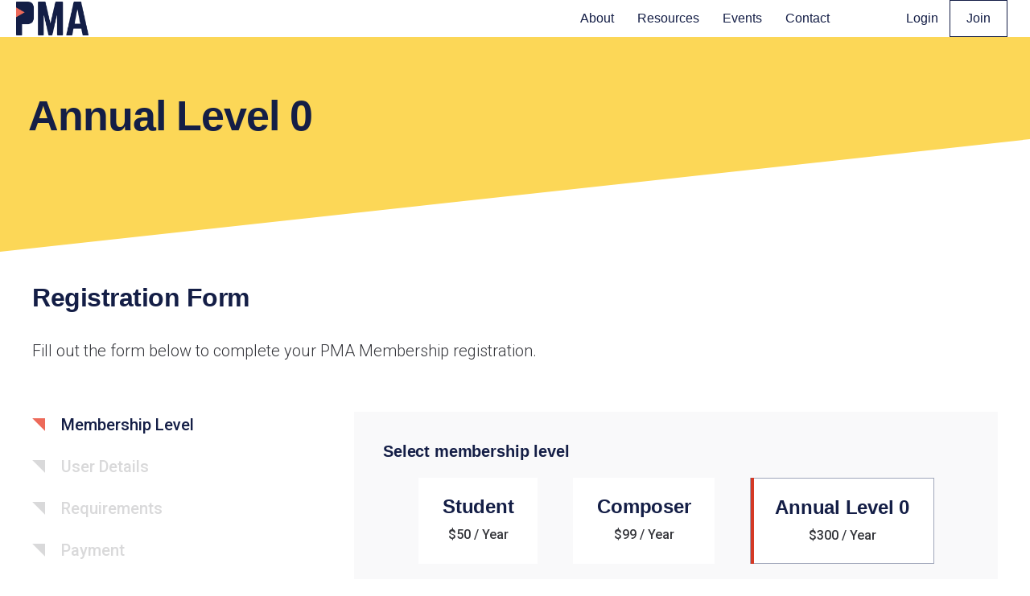

--- FILE ---
content_type: text/html; charset=UTF-8
request_url: https://pmamusic.com/register/annual-level-one/
body_size: 28046
content:
<!doctype html>
<html lang="en-US">
<head>
	<meta charset="UTF-8">
<script>
var gform;gform||(document.addEventListener("gform_main_scripts_loaded",function(){gform.scriptsLoaded=!0}),document.addEventListener("gform/theme/scripts_loaded",function(){gform.themeScriptsLoaded=!0}),window.addEventListener("DOMContentLoaded",function(){gform.domLoaded=!0}),gform={domLoaded:!1,scriptsLoaded:!1,themeScriptsLoaded:!1,isFormEditor:()=>"function"==typeof InitializeEditor,callIfLoaded:function(o){return!(!gform.domLoaded||!gform.scriptsLoaded||!gform.themeScriptsLoaded&&!gform.isFormEditor()||(gform.isFormEditor()&&console.warn("The use of gform.initializeOnLoaded() is deprecated in the form editor context and will be removed in Gravity Forms 3.1."),o(),0))},initializeOnLoaded:function(o){gform.callIfLoaded(o)||(document.addEventListener("gform_main_scripts_loaded",()=>{gform.scriptsLoaded=!0,gform.callIfLoaded(o)}),document.addEventListener("gform/theme/scripts_loaded",()=>{gform.themeScriptsLoaded=!0,gform.callIfLoaded(o)}),window.addEventListener("DOMContentLoaded",()=>{gform.domLoaded=!0,gform.callIfLoaded(o)}))},hooks:{action:{},filter:{}},addAction:function(o,r,e,t){gform.addHook("action",o,r,e,t)},addFilter:function(o,r,e,t){gform.addHook("filter",o,r,e,t)},doAction:function(o){gform.doHook("action",o,arguments)},applyFilters:function(o){return gform.doHook("filter",o,arguments)},removeAction:function(o,r){gform.removeHook("action",o,r)},removeFilter:function(o,r,e){gform.removeHook("filter",o,r,e)},addHook:function(o,r,e,t,n){null==gform.hooks[o][r]&&(gform.hooks[o][r]=[]);var d=gform.hooks[o][r];null==n&&(n=r+"_"+d.length),gform.hooks[o][r].push({tag:n,callable:e,priority:t=null==t?10:t})},doHook:function(r,o,e){var t;if(e=Array.prototype.slice.call(e,1),null!=gform.hooks[r][o]&&((o=gform.hooks[r][o]).sort(function(o,r){return o.priority-r.priority}),o.forEach(function(o){"function"!=typeof(t=o.callable)&&(t=window[t]),"action"==r?t.apply(null,e):e[0]=t.apply(null,e)})),"filter"==r)return e[0]},removeHook:function(o,r,t,n){var e;null!=gform.hooks[o][r]&&(e=(e=gform.hooks[o][r]).filter(function(o,r,e){return!!(null!=n&&n!=o.tag||null!=t&&t!=o.priority)}),gform.hooks[o][r]=e)}});
</script>

	<meta name="viewport" content="width=device-width, initial-scale=1">
	<link rel="profile" href="https://gmpg.org/xfn/11">

	<meta name='robots' content='index, follow, max-image-preview:large, max-snippet:-1, max-video-preview:-1' />

	<!-- This site is optimized with the Yoast SEO plugin v26.6 - https://yoast.com/wordpress/plugins/seo/ -->
	<title>Annual Level 0 - PMA</title>
	<link rel="canonical" href="https://pmamusic.com/register/annual-level-one/" />
	<meta property="og:locale" content="en_US" />
	<meta property="og:type" content="article" />
	<meta property="og:title" content="Annual Level 0 - PMA" />
	<meta property="og:description" content="Registration Form Fill out the form below to complete your PMA Membership registration. Membership Level User Details Requirements Payment Select membership level Student $50 / Year Composer $99 / Year [&hellip;]" />
	<meta property="og:url" content="https://pmamusic.com/register/annual-level-one/" />
	<meta property="og:site_name" content="PMA" />
	<meta property="article:modified_time" content="2022-11-16T20:28:39+00:00" />
	<meta name="twitter:card" content="summary_large_image" />
	<script type="application/ld+json" class="yoast-schema-graph">{"@context":"https://schema.org","@graph":[{"@type":"WebPage","@id":"https://pmamusic.com/register/annual-level-one/","url":"https://pmamusic.com/register/annual-level-one/","name":"Annual Level 0 - PMA","isPartOf":{"@id":"https://pmamusic.com/#website"},"datePublished":"2021-10-25T19:35:04+00:00","dateModified":"2022-11-16T20:28:39+00:00","breadcrumb":{"@id":"https://pmamusic.com/register/annual-level-one/#breadcrumb"},"inLanguage":"en-US","potentialAction":[{"@type":"ReadAction","target":["https://pmamusic.com/register/annual-level-one/"]}]},{"@type":"BreadcrumbList","@id":"https://pmamusic.com/register/annual-level-one/#breadcrumb","itemListElement":[{"@type":"ListItem","position":1,"name":"Home","item":"https://pmamusic.com/"},{"@type":"ListItem","position":2,"name":"Annual Level 0"}]},{"@type":"WebSite","@id":"https://pmamusic.com/#website","url":"https://pmamusic.com/","name":"PMA","description":"Production Music Association","potentialAction":[{"@type":"SearchAction","target":{"@type":"EntryPoint","urlTemplate":"https://pmamusic.com/?s={search_term_string}"},"query-input":{"@type":"PropertyValueSpecification","valueRequired":true,"valueName":"search_term_string"}}],"inLanguage":"en-US"}]}</script>
	<!-- / Yoast SEO plugin. -->


<link rel='dns-prefetch' href='//static.addtoany.com' />
<link rel='dns-prefetch' href='//js.stripe.com' />
<link rel="alternate" type="application/rss+xml" title="PMA &raquo; Feed" href="https://pmamusic.com/feed/" />
<link rel="alternate" type="application/rss+xml" title="PMA &raquo; Comments Feed" href="https://pmamusic.com/comments/feed/" />
<link rel="alternate" type="text/calendar" title="PMA &raquo; iCal Feed" href="https://pmamusic.com/events/?ical=1" />
<link rel="alternate" title="oEmbed (JSON)" type="application/json+oembed" href="https://pmamusic.com/wp-json/oembed/1.0/embed?url=https%3A%2F%2Fpmamusic.com%2Fregister%2Fannual-level-one%2F" />
<link rel="alternate" title="oEmbed (XML)" type="text/xml+oembed" href="https://pmamusic.com/wp-json/oembed/1.0/embed?url=https%3A%2F%2Fpmamusic.com%2Fregister%2Fannual-level-one%2F&#038;format=xml" />
<link rel="preload" href="https://pmamusic.com/wp-content/plugins/bb-plugin/fonts/fontawesome/5.15.4/webfonts/fa-solid-900.woff2" as="font" type="font/woff2" crossorigin="anonymous">
<link rel="preload" href="https://pmamusic.com/wp-content/plugins/bb-plugin/fonts/fontawesome/5.15.4/webfonts/fa-regular-400.woff2" as="font" type="font/woff2" crossorigin="anonymous">
<link rel="preload" href="https://pmamusic.com/wp-content/plugins/bb-plugin/fonts/fontawesome/5.15.4/webfonts/fa-brands-400.woff2" as="font" type="font/woff2" crossorigin="anonymous">
<style id='wp-img-auto-sizes-contain-inline-css'>
img:is([sizes=auto i],[sizes^="auto," i]){contain-intrinsic-size:3000px 1500px}
/*# sourceURL=wp-img-auto-sizes-contain-inline-css */
</style>
<link rel='stylesheet' id='mp-theme-css' href='https://pmamusic.com/wp-content/plugins/memberpress/css/ui/theme.css?ver=1.12.11' media='all' />
<link rel='stylesheet' id='mepr-jquery-ui-smoothness-css' href='https://pmamusic.com/wp-content/plugins/memberpress/css/vendor/jquery-ui/smoothness.min.css?ver=1.13.3' media='all' />
<link rel='stylesheet' id='jquery-ui-timepicker-addon-css' href='https://pmamusic.com/wp-content/plugins/memberpress/css/vendor/jquery-ui-timepicker-addon.css?ver=1.12.11' media='all' />
<link rel='stylesheet' id='jquery-magnific-popup-css' href='https://pmamusic.com/wp-content/plugins/memberpress/css/vendor/magnific-popup.min.css?ver=6.9' media='all' />
<link rel='stylesheet' id='mp-signup-css' href='https://pmamusic.com/wp-content/plugins/memberpress/css/signup.css?ver=1.12.11' media='all' />
<link rel='stylesheet' id='dashicons-css' href='https://pmamusic.com/wp-includes/css/dashicons.min.css?ver=6.9' media='all' />
<link rel='stylesheet' id='mp-login-css-css' href='https://pmamusic.com/wp-content/plugins/memberpress/css/ui/login.css?ver=1.12.11' media='all' />
<link rel='stylesheet' id='tribe-events-pro-mini-calendar-block-styles-css' href='https://pmamusic.com/wp-content/plugins/events-calendar-pro/build/css/tribe-events-pro-mini-calendar-block.css?ver=7.7.11' media='all' />
<link rel='stylesheet' id='embedpress-css-css' href='https://pmamusic.com/wp-content/plugins/embedpress/assets/css/embedpress.css?ver=1767741126' media='all' />
<link rel='stylesheet' id='embedpress-blocks-style-css' href='https://pmamusic.com/wp-content/plugins/embedpress/assets/css/blocks.build.css?ver=1767741126' media='all' />
<link rel='stylesheet' id='embedpress-lazy-load-css-css' href='https://pmamusic.com/wp-content/plugins/embedpress/assets/css/lazy-load.css?ver=1767741126' media='all' />
<style id='wp-emoji-styles-inline-css'>

	img.wp-smiley, img.emoji {
		display: inline !important;
		border: none !important;
		box-shadow: none !important;
		height: 1em !important;
		width: 1em !important;
		margin: 0 0.07em !important;
		vertical-align: -0.1em !important;
		background: none !important;
		padding: 0 !important;
	}
/*# sourceURL=wp-emoji-styles-inline-css */
</style>
<link rel='stylesheet' id='wp-block-library-css' href='https://pmamusic.com/wp-includes/css/dist/block-library/style.min.css?ver=6.9' media='all' />
<style id='global-styles-inline-css'>
:root{--wp--preset--aspect-ratio--square: 1;--wp--preset--aspect-ratio--4-3: 4/3;--wp--preset--aspect-ratio--3-4: 3/4;--wp--preset--aspect-ratio--3-2: 3/2;--wp--preset--aspect-ratio--2-3: 2/3;--wp--preset--aspect-ratio--16-9: 16/9;--wp--preset--aspect-ratio--9-16: 9/16;--wp--preset--color--black: #000000;--wp--preset--color--cyan-bluish-gray: #abb8c3;--wp--preset--color--white: #ffffff;--wp--preset--color--pale-pink: #f78da7;--wp--preset--color--vivid-red: #cf2e2e;--wp--preset--color--luminous-vivid-orange: #ff6900;--wp--preset--color--luminous-vivid-amber: #fcb900;--wp--preset--color--light-green-cyan: #7bdcb5;--wp--preset--color--vivid-green-cyan: #00d084;--wp--preset--color--pale-cyan-blue: #8ed1fc;--wp--preset--color--vivid-cyan-blue: #0693e3;--wp--preset--color--vivid-purple: #9b51e0;--wp--preset--gradient--vivid-cyan-blue-to-vivid-purple: linear-gradient(135deg,rgb(6,147,227) 0%,rgb(155,81,224) 100%);--wp--preset--gradient--light-green-cyan-to-vivid-green-cyan: linear-gradient(135deg,rgb(122,220,180) 0%,rgb(0,208,130) 100%);--wp--preset--gradient--luminous-vivid-amber-to-luminous-vivid-orange: linear-gradient(135deg,rgb(252,185,0) 0%,rgb(255,105,0) 100%);--wp--preset--gradient--luminous-vivid-orange-to-vivid-red: linear-gradient(135deg,rgb(255,105,0) 0%,rgb(207,46,46) 100%);--wp--preset--gradient--very-light-gray-to-cyan-bluish-gray: linear-gradient(135deg,rgb(238,238,238) 0%,rgb(169,184,195) 100%);--wp--preset--gradient--cool-to-warm-spectrum: linear-gradient(135deg,rgb(74,234,220) 0%,rgb(151,120,209) 20%,rgb(207,42,186) 40%,rgb(238,44,130) 60%,rgb(251,105,98) 80%,rgb(254,248,76) 100%);--wp--preset--gradient--blush-light-purple: linear-gradient(135deg,rgb(255,206,236) 0%,rgb(152,150,240) 100%);--wp--preset--gradient--blush-bordeaux: linear-gradient(135deg,rgb(254,205,165) 0%,rgb(254,45,45) 50%,rgb(107,0,62) 100%);--wp--preset--gradient--luminous-dusk: linear-gradient(135deg,rgb(255,203,112) 0%,rgb(199,81,192) 50%,rgb(65,88,208) 100%);--wp--preset--gradient--pale-ocean: linear-gradient(135deg,rgb(255,245,203) 0%,rgb(182,227,212) 50%,rgb(51,167,181) 100%);--wp--preset--gradient--electric-grass: linear-gradient(135deg,rgb(202,248,128) 0%,rgb(113,206,126) 100%);--wp--preset--gradient--midnight: linear-gradient(135deg,rgb(2,3,129) 0%,rgb(40,116,252) 100%);--wp--preset--font-size--small: 13px;--wp--preset--font-size--medium: 20px;--wp--preset--font-size--large: 36px;--wp--preset--font-size--x-large: 42px;--wp--preset--spacing--20: 0.44rem;--wp--preset--spacing--30: 0.67rem;--wp--preset--spacing--40: 1rem;--wp--preset--spacing--50: 1.5rem;--wp--preset--spacing--60: 2.25rem;--wp--preset--spacing--70: 3.38rem;--wp--preset--spacing--80: 5.06rem;--wp--preset--shadow--natural: 6px 6px 9px rgba(0, 0, 0, 0.2);--wp--preset--shadow--deep: 12px 12px 50px rgba(0, 0, 0, 0.4);--wp--preset--shadow--sharp: 6px 6px 0px rgba(0, 0, 0, 0.2);--wp--preset--shadow--outlined: 6px 6px 0px -3px rgb(255, 255, 255), 6px 6px rgb(0, 0, 0);--wp--preset--shadow--crisp: 6px 6px 0px rgb(0, 0, 0);}:where(.is-layout-flex){gap: 0.5em;}:where(.is-layout-grid){gap: 0.5em;}body .is-layout-flex{display: flex;}.is-layout-flex{flex-wrap: wrap;align-items: center;}.is-layout-flex > :is(*, div){margin: 0;}body .is-layout-grid{display: grid;}.is-layout-grid > :is(*, div){margin: 0;}:where(.wp-block-columns.is-layout-flex){gap: 2em;}:where(.wp-block-columns.is-layout-grid){gap: 2em;}:where(.wp-block-post-template.is-layout-flex){gap: 1.25em;}:where(.wp-block-post-template.is-layout-grid){gap: 1.25em;}.has-black-color{color: var(--wp--preset--color--black) !important;}.has-cyan-bluish-gray-color{color: var(--wp--preset--color--cyan-bluish-gray) !important;}.has-white-color{color: var(--wp--preset--color--white) !important;}.has-pale-pink-color{color: var(--wp--preset--color--pale-pink) !important;}.has-vivid-red-color{color: var(--wp--preset--color--vivid-red) !important;}.has-luminous-vivid-orange-color{color: var(--wp--preset--color--luminous-vivid-orange) !important;}.has-luminous-vivid-amber-color{color: var(--wp--preset--color--luminous-vivid-amber) !important;}.has-light-green-cyan-color{color: var(--wp--preset--color--light-green-cyan) !important;}.has-vivid-green-cyan-color{color: var(--wp--preset--color--vivid-green-cyan) !important;}.has-pale-cyan-blue-color{color: var(--wp--preset--color--pale-cyan-blue) !important;}.has-vivid-cyan-blue-color{color: var(--wp--preset--color--vivid-cyan-blue) !important;}.has-vivid-purple-color{color: var(--wp--preset--color--vivid-purple) !important;}.has-black-background-color{background-color: var(--wp--preset--color--black) !important;}.has-cyan-bluish-gray-background-color{background-color: var(--wp--preset--color--cyan-bluish-gray) !important;}.has-white-background-color{background-color: var(--wp--preset--color--white) !important;}.has-pale-pink-background-color{background-color: var(--wp--preset--color--pale-pink) !important;}.has-vivid-red-background-color{background-color: var(--wp--preset--color--vivid-red) !important;}.has-luminous-vivid-orange-background-color{background-color: var(--wp--preset--color--luminous-vivid-orange) !important;}.has-luminous-vivid-amber-background-color{background-color: var(--wp--preset--color--luminous-vivid-amber) !important;}.has-light-green-cyan-background-color{background-color: var(--wp--preset--color--light-green-cyan) !important;}.has-vivid-green-cyan-background-color{background-color: var(--wp--preset--color--vivid-green-cyan) !important;}.has-pale-cyan-blue-background-color{background-color: var(--wp--preset--color--pale-cyan-blue) !important;}.has-vivid-cyan-blue-background-color{background-color: var(--wp--preset--color--vivid-cyan-blue) !important;}.has-vivid-purple-background-color{background-color: var(--wp--preset--color--vivid-purple) !important;}.has-black-border-color{border-color: var(--wp--preset--color--black) !important;}.has-cyan-bluish-gray-border-color{border-color: var(--wp--preset--color--cyan-bluish-gray) !important;}.has-white-border-color{border-color: var(--wp--preset--color--white) !important;}.has-pale-pink-border-color{border-color: var(--wp--preset--color--pale-pink) !important;}.has-vivid-red-border-color{border-color: var(--wp--preset--color--vivid-red) !important;}.has-luminous-vivid-orange-border-color{border-color: var(--wp--preset--color--luminous-vivid-orange) !important;}.has-luminous-vivid-amber-border-color{border-color: var(--wp--preset--color--luminous-vivid-amber) !important;}.has-light-green-cyan-border-color{border-color: var(--wp--preset--color--light-green-cyan) !important;}.has-vivid-green-cyan-border-color{border-color: var(--wp--preset--color--vivid-green-cyan) !important;}.has-pale-cyan-blue-border-color{border-color: var(--wp--preset--color--pale-cyan-blue) !important;}.has-vivid-cyan-blue-border-color{border-color: var(--wp--preset--color--vivid-cyan-blue) !important;}.has-vivid-purple-border-color{border-color: var(--wp--preset--color--vivid-purple) !important;}.has-vivid-cyan-blue-to-vivid-purple-gradient-background{background: var(--wp--preset--gradient--vivid-cyan-blue-to-vivid-purple) !important;}.has-light-green-cyan-to-vivid-green-cyan-gradient-background{background: var(--wp--preset--gradient--light-green-cyan-to-vivid-green-cyan) !important;}.has-luminous-vivid-amber-to-luminous-vivid-orange-gradient-background{background: var(--wp--preset--gradient--luminous-vivid-amber-to-luminous-vivid-orange) !important;}.has-luminous-vivid-orange-to-vivid-red-gradient-background{background: var(--wp--preset--gradient--luminous-vivid-orange-to-vivid-red) !important;}.has-very-light-gray-to-cyan-bluish-gray-gradient-background{background: var(--wp--preset--gradient--very-light-gray-to-cyan-bluish-gray) !important;}.has-cool-to-warm-spectrum-gradient-background{background: var(--wp--preset--gradient--cool-to-warm-spectrum) !important;}.has-blush-light-purple-gradient-background{background: var(--wp--preset--gradient--blush-light-purple) !important;}.has-blush-bordeaux-gradient-background{background: var(--wp--preset--gradient--blush-bordeaux) !important;}.has-luminous-dusk-gradient-background{background: var(--wp--preset--gradient--luminous-dusk) !important;}.has-pale-ocean-gradient-background{background: var(--wp--preset--gradient--pale-ocean) !important;}.has-electric-grass-gradient-background{background: var(--wp--preset--gradient--electric-grass) !important;}.has-midnight-gradient-background{background: var(--wp--preset--gradient--midnight) !important;}.has-small-font-size{font-size: var(--wp--preset--font-size--small) !important;}.has-medium-font-size{font-size: var(--wp--preset--font-size--medium) !important;}.has-large-font-size{font-size: var(--wp--preset--font-size--large) !important;}.has-x-large-font-size{font-size: var(--wp--preset--font-size--x-large) !important;}
/*# sourceURL=global-styles-inline-css */
</style>

<style id='classic-theme-styles-inline-css'>
/*! This file is auto-generated */
.wp-block-button__link{color:#fff;background-color:#32373c;border-radius:9999px;box-shadow:none;text-decoration:none;padding:calc(.667em + 2px) calc(1.333em + 2px);font-size:1.125em}.wp-block-file__button{background:#32373c;color:#fff;text-decoration:none}
/*# sourceURL=/wp-includes/css/classic-themes.min.css */
</style>
<link rel='stylesheet' id='edd-blocks-css' href='https://pmamusic.com/wp-content/plugins/easy-digital-downloads/includes/blocks/assets/css/edd-blocks.css?ver=3.6.2' media='all' />
<link rel='stylesheet' id='edd-styles-css' href='https://pmamusic.com/wp-content/plugins/easy-digital-downloads/assets/build/css/frontend/edd.min.css?ver=3.6.2' media='all' />
<link rel='stylesheet' id='font-awesome-5-css' href='https://pmamusic.com/wp-content/plugins/bb-plugin/fonts/fontawesome/5.15.4/css/all.min.css?ver=2.9.4.2' media='all' />
<link rel='stylesheet' id='fl-builder-layout-bundle-9ae6635d3614ffc5559834ef2da6dec5-css' href='https://pmamusic.com/wp-content/uploads/bb-plugin/cache/9ae6635d3614ffc5559834ef2da6dec5-layout-bundle.css?ver=2.9.4.2-1.5.2.1' media='all' />
<link rel="preconnect" href="https://fonts.googleapis.com"><link rel="preconnect" href="https://fonts.gstatic.com" crossorigin><link rel='stylesheet' id='pma-google-fonts-css' href='https://fonts.googleapis.com/css2?family=Roboto%3Aital%2Cwght%400%2C300%3B0%2C500%3B1%2C300%3B1%2C500&#038;display=swap&#038;ver=6.9' media='all' />
<link rel='stylesheet' id='pma-style-css' href='https://pmamusic.com/wp-content/themes/pma/dist/css/styles.css?ver=20220615.1441' media='all' />
<link rel='stylesheet' id='addtoany-css' href='https://pmamusic.com/wp-content/plugins/add-to-any/addtoany.min.css?ver=1.16' media='all' />
<script src="https://pmamusic.com/wp-includes/js/jquery/jquery.min.js?ver=3.7.1" id="jquery-core-js"></script>
<script src="https://pmamusic.com/wp-includes/js/jquery/jquery-migrate.min.js?ver=3.4.1" id="jquery-migrate-js"></script>
<script src="https://pmamusic.com/wp-content/plugins/memberpress/js/vendor/jquery.magnific-popup.min.js?ver=6.9" id="jquery-magnific-popup-js"></script>
<script src="https://pmamusic.com/wp-content/plugins/memberpress/js/vendor/jquery.payment.js?ver=1.12.11" id="jquery.payment-js"></script>
<script src="https://pmamusic.com/wp-content/plugins/memberpress/js/validate.js?ver=1.12.11" id="mp-validate-js"></script>
<script id="mp-i18n-js-extra">
var MeprI18n = {"states":{"ZA":{"EC":"Eastern Cape","FS":"Free State","GP":"Gauteng","KZN":"KwaZulu-Natal","LP":"Limpopo","MP":"Mpumalanga","NC":"Northern Cape","NW":"North West","WC":"Western Cape"},"US":{"AL":"Alabama","AK":"Alaska","AZ":"Arizona","AR":"Arkansas","CA":"California","CO":"Colorado","CT":"Connecticut","DE":"Delaware","DC":"District Of Columbia","FL":"Florida","GA":"Georgia","HI":"Hawaii","ID":"Idaho","IL":"Illinois","IN":"Indiana","IA":"Iowa","KS":"Kansas","KY":"Kentucky","LA":"Louisiana","ME":"Maine","MD":"Maryland","MA":"Massachusetts","MI":"Michigan","MN":"Minnesota","MS":"Mississippi","MO":"Missouri","MT":"Montana","NE":"Nebraska","NV":"Nevada","NH":"New Hampshire","NJ":"New Jersey","NM":"New Mexico","NY":"New York","NC":"North Carolina","ND":"North Dakota","OH":"Ohio","OK":"Oklahoma","OR":"Oregon","PA":"Pennsylvania","RI":"Rhode Island","SC":"South Carolina","SD":"South Dakota","TN":"Tennessee","TX":"Texas","UT":"Utah","VT":"Vermont","VA":"Virginia","WA":"Washington","WV":"West Virginia","WI":"Wisconsin","WY":"Wyoming","AA":"Armed Forces (AA)","AE":"Armed Forces (AE)","AP":"Armed Forces (AP)","AS":"American Samoa","GU":"Guam","MP":"Northern Mariana Islands","PR":"Puerto Rico","UM":"US Minor Outlying Islands","VI":"US Virgin Islands"},"CH":{"AG":"Aargau","AR":"Appenzell Ausserrhoden","AI":"Appenzell Innerrhoden","BL":"Basel-Landschaft","BS":"Basel-Stadt","BE":"Bern","FR":"Freiburg","GE":"Gen\u00e8ve","GL":"Glarus","GR":"Graub\u00fcnden","JU":"Jura","LU":"Luzern","NE":"Neuch\u00e2tel","NW":"Nidwalden","OW":"Obwalden","SH":"Schaffhausen","SZ":"Schwyz","SO":"Solothurn","SG":"St. Gallen","TG":"Thurgau","TI":"Ticino","UR":"Uri","VS":"Valais","VD":"Vaud","ZG":"Zug","ZH":"Z\u00fcrich"},"BR":{"AC":"Acre","AL":"Alagoas","AP":"Amap&aacute;","AM":"Amazonas","BA":"Bahia","CE":"Cear&aacute;","DF":"Distrito Federal","ES":"Esp&iacute;rito Santo","GO":"Goi&aacute;s","MA":"Maranh&atilde;o","MT":"Mato Grosso","MS":"Mato Grosso do Sul","MG":"Minas Gerais","PA":"Par&aacute;","PB":"Para&iacute;ba","PR":"Paran&aacute;","PE":"Pernambuco","PI":"Piau&iacute;","RJ":"Rio de Janeiro","RN":"Rio Grande do Norte","RS":"Rio Grande do Sul","RO":"Rond&ocirc;nia","RR":"Roraima","SC":"Santa Catarina","SP":"S&atilde;o Paulo","SE":"Sergipe","TO":"Tocantins"},"IR":{"ABZ":"Alborz (\u0627\u0644\u0628\u0631\u0632)","ADL":"Ardabil (\u0627\u0631\u062f\u0628\u06cc\u0644)","BHR":"Bushehr (\u0628\u0648\u0634\u0647\u0631)","CHB":"Chaharmahal and Bakhtiari (\u0686\u0647\u0627\u0631\u0645\u062d\u0627\u0644 \u0648 \u0628\u062e\u062a\u06cc\u0627\u0631\u06cc)","EAZ":"East Azarbaijan (\u0622\u0630\u0631\u0628\u0627\u06cc\u062c\u0627\u0646 \u0634\u0631\u0642\u06cc)","FRS":"Fars (\u0641\u0627\u0631\u0633)","GZN":"Ghazvin (\u0642\u0632\u0648\u06cc\u0646)","GIL":"Gilan (\u06af\u06cc\u0644\u0627\u0646)","GLS":"Golestan (\u06af\u0644\u0633\u062a\u0627\u0646)","HDN":"Hamadan (\u0647\u0645\u062f\u0627\u0646)","HRZ":"Hormozgan (\u0647\u0631\u0645\u0632\u06af\u0627\u0646)","ILM":"Ilaam (\u0627\u06cc\u0644\u0627\u0645)","ESF":"Isfahan (\u0627\u0635\u0641\u0647\u0627\u0646)","KRN":"Kerman (\u06a9\u0631\u0645\u0627\u0646)","KRH":"Kermanshah (\u06a9\u0631\u0645\u0627\u0646\u0634\u0627\u0647)","KHZ":"Khuzestan  (\u062e\u0648\u0632\u0633\u062a\u0627\u0646)","KBD":"Kohgiluyeh and BoyerAhmad (\u06a9\u0647\u06af\u06cc\u0644\u0648\u06cc\u06cc\u0647 \u0648 \u0628\u0648\u06cc\u0631\u0627\u062d\u0645\u062f)","KRD":"Kurdistan / \u06a9\u0631\u062f\u0633\u062a\u0627\u0646)","LRS":"Luristan (\u0644\u0631\u0633\u062a\u0627\u0646)","MZN":"Mazandaran (\u0645\u0627\u0632\u0646\u062f\u0631\u0627\u0646)","MKZ":"Markazi (\u0645\u0631\u06a9\u0632\u06cc)","NKH":"North Khorasan (\u062e\u0631\u0627\u0633\u0627\u0646 \u062c\u0646\u0648\u0628\u06cc)","QHM":"Qom (\u0642\u0645)","RKH":"Razavi Khorasan (\u062e\u0631\u0627\u0633\u0627\u0646 \u0631\u0636\u0648\u06cc)","SMN":"Semnan (\u0633\u0645\u0646\u0627\u0646)","SBN":"Sistan and Baluchestan (\u0633\u06cc\u0633\u062a\u0627\u0646 \u0648 \u0628\u0644\u0648\u0686\u0633\u062a\u0627\u0646)","SKH":"South Khorasan (\u062e\u0631\u0627\u0633\u0627\u0646 \u062c\u0646\u0648\u0628\u06cc)","THR":"Tehran  (\u062a\u0647\u0631\u0627\u0646)","WAZ":"West Azarbaijan (\u0622\u0630\u0631\u0628\u0627\u06cc\u062c\u0627\u0646 \u063a\u0631\u0628\u06cc)","YZD":"Yazd (\u06cc\u0632\u062f)","ZJN":"Zanjan (\u0632\u0646\u062c\u0627\u0646)"},"MX":{"Aguascalientes":"Aguascalientes","Baja California":"Baja California","Baja California Sur":"Baja California Sur","Campeche":"Campeche","Chiapas":"Chiapas","Chihuahua":"Chihuahua","Ciudad de Mexico":"Ciudad de M\u00e9xico (CDMX)","Coahuila":"Coahuila","Colima":"Colima","Durango":"Durango","Estado de Mexico":"Edo. de M\u00e9xico","Guanajuato":"Guanajuato","Guerrero":"Guerrero","Hidalgo":"Hidalgo","Jalisco":"Jalisco","Michoacan":"Michoac\u00e1n","Morelos":"Morelos","Nayarit":"Nayarit","Nuevo Leon":"Nuevo Le\u00f3n","Oaxaca":"Oaxaca","Puebla":"Puebla","Queretaro":"Quer\u00e9taro","Quintana Roo":"Quintana Roo","San Luis Potosi":"San Luis Potos\u00ed","Sinaloa":"Sinaloa","Sonora":"Sonora","Tabasco":"Tabasco","Tamaulipas":"Tamaulipas","Tlaxcala":"Tlaxcala","Veracruz":"Veracruz","Yucatan":"Yucat\u00e1n","Zacatecas":"Zacatecas"},"HU":{"BK":"B\u00e1cs-Kiskun","BE":"B\u00e9k\u00e9s","BA":"Baranya","BZ":"Borsod-Aba\u00faj-Zempl\u00e9n","BU":"Budapest","CS":"Csongr\u00e1d","FE":"Fej\u00e9r","GS":"Gy\u0151r-Moson-Sopron","HB":"Hajd\u00fa-Bihar","HE":"Heves","JN":"J\u00e1sz-Nagykun-Szolnok","KE":"Kom\u00e1rom-Esztergom","NO":"N\u00f3gr\u00e1d","PE":"Pest","SO":"Somogy","SZ":"Szabolcs-Szatm\u00e1r-Bereg","TO":"Tolna","VA":"Vas","VE":"Veszpr\u00e9m","ZA":"Zala"},"BG":{"BG-01":"Blagoevgrad","BG-02":"Burgas","BG-08":"Dobrich","BG-07":"Gabrovo","BG-26":"Haskovo","BG-09":"Kardzhali","BG-10":"Kyustendil","BG-11":"Lovech","BG-12":"Montana","BG-13":"Pazardzhik","BG-14":"Pernik","BG-15":"Pleven","BG-16":"Plovdiv","BG-17":"Razgrad","BG-18":"Ruse","BG-27":"Shumen","BG-19":"Silistra","BG-20":"Sliven","BG-21":"Smolyan","BG-23":"Sofia","BG-22":"Sofia-Grad","BG-24":"Stara Zagora","BG-25":"Targovishte","BG-03":"Varna","BG-04":"Veliko Tarnovo","BG-05":"Vidin","BG-06":"Vratsa","BG-28":"Yambol"},"NZ":{"AK":"Auckland","BP":"Bay of Plenty","CT":"Canterbury","HB":"Hawke&rsquo;s Bay","MW":"Manawatu-Wanganui","MB":"Marlborough","NS":"Nelson","NL":"Northland","OT":"Otago","SL":"Southland","TK":"Taranaki","TM":"Tasman","WA":"Waikato","WE":"Wellington","WC":"West Coast"},"PE":{"AMA":"Amazonas","ANC":"Ancash","APU":"Apur&iacute;mac","ARE":"Arequipa","AYA":"Ayacucho","CAJ":"Cajamarca","CUS":"Cusco","CAL":"El Callao","HUV":"Huancavelica","HUC":"Hu&aacute;nuco","ICA":"Ica","JUN":"Jun&iacute;n","LAL":"La Libertad","LAM":"Lambayeque","LIM":"Lima","LOR":"Loreto","MDD":"Madre de Dios","MOQ":"Moquegua","LMA":"Municipalidad Metropolitana de Lima","PAS":"Pasco","PIU":"Piura","PUN":"Puno","SAM":"San Mart&iacute;n","TAC":"Tacna","TUM":"Tumbes","UCA":"Ucayali"},"MY":{"JHR":"Johor","KDH":"Kedah","KTN":"Kelantan","MLK":"Melaka","NSN":"Negeri Sembilan","PHG":"Pahang","PRK":"Perak","PLS":"Perlis","PNG":"Pulau Pinang","SBH":"Sabah","SWK":"Sarawak","SGR":"Selangor","TRG":"Terengganu","KUL":"W.P. Kuala Lumpur","LBN":"W.P. Labuan","PJY":"W.P. Putrajaya"},"AT":{"1":"Burgenland","2":"K\u00e4rnten","3":"Nieder\u00f6sterreich","4":"Ober\u00f6sterreich","5":"Salzburg","6":"Steiermark","7":"Tirol","8":"Vorarlberg","9":"Wien"},"CN":{"CN1":"Yunnan / &#20113;&#21335;","CN2":"Beijing / &#21271;&#20140;","CN3":"Tianjin / &#22825;&#27941;","CN4":"Hebei / &#27827;&#21271;","CN5":"Shanxi / &#23665;&#35199;","CN6":"Inner Mongolia / &#20839;&#33945;&#21476;","CN7":"Liaoning / &#36797;&#23425;","CN8":"Jilin / &#21513;&#26519;","CN9":"Heilongjiang / &#40657;&#40857;&#27743;","CN10":"Shanghai / &#19978;&#28023;","CN11":"Jiangsu / &#27743;&#33487;","CN12":"Zhejiang / &#27993;&#27743;","CN13":"Anhui / &#23433;&#24509;","CN14":"Fujian / &#31119;&#24314;","CN15":"Jiangxi / &#27743;&#35199;","CN16":"Shandong / &#23665;&#19996;","CN17":"Henan / &#27827;&#21335;","CN18":"Hubei / &#28246;&#21271;","CN19":"Hunan / &#28246;&#21335;","CN20":"Guangdong / &#24191;&#19996;","CN21":"Guangxi Zhuang / &#24191;&#35199;&#22766;&#26063;","CN22":"Hainan / &#28023;&#21335;","CN23":"Chongqing / &#37325;&#24198;","CN24":"Sichuan / &#22235;&#24029;","CN25":"Guizhou / &#36149;&#24030;","CN26":"Shaanxi / &#38485;&#35199;","CN27":"Gansu / &#29976;&#32899;","CN28":"Qinghai / &#38738;&#28023;","CN29":"Ningxia Hui / &#23425;&#22799;","CN30":"Macau / &#28595;&#38376;","CN31":"Tibet / &#35199;&#34255;","CN32":"Xinjiang / &#26032;&#30086;"},"IE":{"CW":"Carlow","CN":"Cavan","CE":"Clare","CO":"Cork","DL":"Donegal","D":"Dublin","G":"Galway","KY":"Kerry","KE":"Kildare","KK":"Kilkenny","LS":"Laois","LM":"Leitrim","LK":"Limerick","LD":"Longford","LH":"Louth","MO":"Mayo","MH":"Meath","MN":"Monaghan","OY":"Offaly","RN":"Roscommon","SO":"Sligo","TA":"Tipperary","WD":"Waterford","WH":"Westmeath","WX":"Wexford","WW":"Wicklow"},"JP":{"JP01":"Hokkaido","JP02":"Aomori","JP03":"Iwate","JP04":"Miyagi","JP05":"Akita","JP06":"Yamagata","JP07":"Fukushima","JP08":"Ibaraki","JP09":"Tochigi","JP10":"Gunma","JP11":"Saitama","JP12":"Chiba","JP13":"Tokyo","JP14":"Kanagawa","JP15":"Niigata","JP16":"Toyama","JP17":"Ishikawa","JP18":"Fukui","JP19":"Yamanashi","JP20":"Nagano","JP21":"Gifu","JP22":"Shizuoka","JP23":"Aichi","JP24":"Mie","JP25":"Shiga","JP26":"Kyouto","JP27":"Osaka","JP28":"Hyougo","JP29":"Nara","JP30":"Wakayama","JP31":"Tottori","JP32":"Shimane","JP33":"Okayama","JP34":"Hiroshima","JP35":"Yamaguchi","JP36":"Tokushima","JP37":"Kagawa","JP38":"Ehime","JP39":"Kochi","JP40":"Fukuoka","JP41":"Saga","JP42":"Nagasaki","JP43":"Kumamoto","JP44":"Oita","JP45":"Miyazaki","JP46":"Kagoshima","JP47":"Okinawa"},"PT":{"AC":"A\u00e7ores","AG":"Algarve","AT":"Alentejo","CE":"Centro","LT":"Lisboa e Vale do Tejo","MD":"Madeira","NO":"Norte"},"AU":{"ACT":"Australian Capital Territory","NSW":"New South Wales","NT":"Northern Territory","QLD":"Queensland","SA":"South Australia","TAS":"Tasmania","VIC":"Victoria","WA":"Western Australia"},"DE":{"BW":"Baden-W\u00fcrttemberg","BY":"Bavaria","BE":"Berlin","BB":"Brandenburg","HB":"Bremen","HH":"Hamburg","HE":"Hesse","NI":"Lower Saxony","MV":"Mecklenburg-Vorpommern","NW":"North Rhine-Westphalia","RP":"Rhineland-Palatinate","SL":"Saarland","SN":"Saxony","ST":"Saxony-Anhalt","SH":"Schleswig-Holstein","TH":"Thuringia"},"IT":{"AG":"Agrigento","AL":"Alessandria","AN":"Ancona","AO":"Aosta","AR":"Arezzo","AP":"Ascoli Piceno","AT":"Asti","AV":"Avellino","BA":"Bari","BT":"Barletta-Andria-Trani","BL":"Belluno","BN":"Benevento","BG":"Bergamo","BI":"Biella","BO":"Bologna","BZ":"Bolzano","BS":"Brescia","BR":"Brindisi","CA":"Cagliari","CL":"Caltanissetta","CB":"Campobasso","CI":"Carbonia-Iglesias","CE":"Caserta","CT":"Catania","CZ":"Catanzaro","CH":"Chieti","CO":"Como","CS":"Cosenza","CR":"Cremona","KR":"Crotone","CN":"Cuneo","EN":"Enna","FM":"Fermo","FE":"Ferrara","FI":"Firenze","FG":"Foggia","FC":"Forl\u00ec-Cesena","FR":"Frosinone","GE":"Genova","GO":"Gorizia","GR":"Grosseto","IM":"Imperia","IS":"Isernia","SP":"La Spezia","AQ":"L&apos;Aquila","LT":"Latina","LE":"Lecce","LC":"Lecco","LI":"Livorno","LO":"Lodi","LU":"Lucca","MC":"Macerata","MN":"Mantova","MS":"Massa-Carrara","MT":"Matera","ME":"Messina","MI":"Milano","MO":"Modena","MB":"Monza e della Brianza","NA":"Napoli","NO":"Novara","NU":"Nuoro","OT":"Olbia-Tempio","OR":"Oristano","PD":"Padova","PA":"Palermo","PR":"Parma","PV":"Pavia","PG":"Perugia","PU":"Pesaro e Urbino","PE":"Pescara","PC":"Piacenza","PI":"Pisa","PT":"Pistoia","PN":"Pordenone","PZ":"Potenza","PO":"Prato","RG":"Ragusa","RA":"Ravenna","RC":"Reggio Calabria","RE":"Reggio Emilia","RI":"Rieti","RN":"Rimini","RM":"Roma","RO":"Rovigo","SA":"Salerno","VS":"Medio Campidano","SS":"Sassari","SV":"Savona","SI":"Siena","SR":"Siracusa","SO":"Sondrio","TA":"Taranto","TE":"Teramo","TR":"Terni","TO":"Torino","OG":"Ogliastra","TP":"Trapani","TN":"Trento","TV":"Treviso","TS":"Trieste","UD":"Udine","VA":"Varese","VE":"Venezia","VB":"Verbano-Cusio-Ossola","VC":"Vercelli","VR":"Verona","VV":"Vibo Valentia","VI":"Vicenza","VT":"Viterbo"},"HK":{"HONG KONG":"Hong Kong Island","KOWLOON":"Kowloon","NEW TERRITORIES":"New Territories"},"NP":{"ILL":"Illam","JHA":"Jhapa","PAN":"Panchthar","TAP":"Taplejung","BHO":"Bhojpur","DKA":"Dhankuta","MOR":"Morang","SUN":"Sunsari","SAN":"Sankhuwa","TER":"Terhathum","KHO":"Khotang","OKH":"Okhaldhunga","SAP":"Saptari","SIR":"Siraha","SOL":"Solukhumbu","UDA":"Udayapur","DHA":"Dhanusa","DLK":"Dolakha","MOH":"Mohottari","RAM":"Ramechha","SAR":"Sarlahi","SIN":"Sindhuli","BHA":"Bhaktapur","DHD":"Dhading","KTM":"Kathmandu","KAV":"Kavrepalanchowk","LAL":"Lalitpur","NUW":"Nuwakot","RAS":"Rasuwa","SPC":"Sindhupalchowk","BAR":"Bara","CHI":"Chitwan","MAK":"Makwanpur","PAR":"Parsa","RAU":"Rautahat","GOR":"Gorkha","KAS":"Kaski","LAM":"Lamjung","MAN":"Manang","SYN":"Syangja","TAN":"Tanahun","BAG":"Baglung","PBT":"Parbat","MUS":"Mustang","MYG":"Myagdi","AGR":"Agrghakanchi","GUL":"Gulmi","KAP":"Kapilbastu","NAW":"Nawalparasi","PAL":"Palpa","RUP":"Rupandehi","DAN":"Dang","PYU":"Pyuthan","ROL":"Rolpa","RUK":"Rukum","SAL":"Salyan","BAN":"Banke","BDA":"Bardiya","DAI":"Dailekh","JAJ":"Jajarkot","SUR":"Surkhet","DOL":"Dolpa","HUM":"Humla","JUM":"Jumla","KAL":"Kalikot","MUG":"Mugu","ACH":"Achham","BJH":"Bajhang","BJU":"Bajura","DOT":"Doti","KAI":"Kailali","BAI":"Baitadi","DAD":"Dadeldhura","DAR":"Darchula","KAN":"Kanchanpur"},"ES":{"C":"A Coru&ntilde;a","VI":"Araba/&Aacute;lava","AB":"Albacete","A":"Alicante","AL":"Almer&iacute;a","O":"Asturias","AV":"&Aacute;vila","BA":"Badajoz","PM":"Baleares","B":"Barcelona","BU":"Burgos","CC":"C&aacute;ceres","CA":"C&aacute;diz","S":"Cantabria","CS":"Castell&oacute;n","CE":"Ceuta","CR":"Ciudad Real","CO":"C&oacute;rdoba","CU":"Cuenca","GI":"Girona","GR":"Granada","GU":"Guadalajara","SS":"Gipuzkoa","H":"Huelva","HU":"Huesca","J":"Ja&eacute;n","LO":"La Rioja","GC":"Las Palmas","LE":"Le&oacute;n","L":"Lleida","LU":"Lugo","M":"Madrid","MA":"M&aacute;laga","ML":"Melilla","MU":"Murcia","NA":"Navarra","OR":"Ourense","P":"Palencia","PO":"Pontevedra","SA":"Salamanca","TF":"Santa Cruz de Tenerife","SG":"Segovia","SE":"Sevilla","SO":"Soria","T":"Tarragona","TE":"Teruel","TO":"Toledo","V":"Valencia","VA":"Valladolid","BI":"Bizkaia","ZA":"Zamora","Z":"Zaragoza"},"BD":{"BAG":"Bagerhat","BAN":"Bandarban","BAR":"Barguna","BARI":"Barisal","BHO":"Bhola","BOG":"Bogra","BRA":"Brahmanbaria","CHA":"Chandpur","CHI":"Chittagong","CHU":"Chuadanga","COM":"Comilla","COX":"Cox's Bazar","DHA":"Dhaka","DIN":"Dinajpur","FAR":"Faridpur ","FEN":"Feni","GAI":"Gaibandha","GAZI":"Gazipur","GOP":"Gopalganj","HAB":"Habiganj","JAM":"Jamalpur","JES":"Jessore","JHA":"Jhalokati","JHE":"Jhenaidah","JOY":"Joypurhat","KHA":"Khagrachhari","KHU":"Khulna","KIS":"Kishoreganj","KUR":"Kurigram","KUS":"Kushtia","LAK":"Lakshmipur","LAL":"Lalmonirhat","MAD":"Madaripur","MAG":"Magura","MAN":"Manikganj ","MEH":"Meherpur","MOU":"Moulvibazar","MUN":"Munshiganj","MYM":"Mymensingh","NAO":"Naogaon","NAR":"Narail","NARG":"Narayanganj","NARD":"Narsingdi","NAT":"Natore","NAW":"Nawabganj","NET":"Netrakona","NIL":"Nilphamari","NOA":"Noakhali","PAB":"Pabna","PAN":"Panchagarh","PAT":"Patuakhali","PIR":"Pirojpur","RAJB":"Rajbari","RAJ":"Rajshahi","RAN":"Rangamati","RANP":"Rangpur","SAT":"Satkhira","SHA":"Shariatpur","SHE":"Sherpur","SIR":"Sirajganj","SUN":"Sunamganj","SYL":"Sylhet","TAN":"Tangail","THA":"Thakurgaon"},"ID":{"BA":"Bali","BB":"Bangka Belitung","BT":"Banten","BE":"Bengkulu","AC":"Daerah Istimewa Aceh","YO":"Daerah Istimewa Yogyakarta","JK":"DKI Jakarta","GO":"Gorontalo","JA":"Jambi","JB":"Jawa Barat","JT":"Jawa Tengah","JI":"Jawa Timur","KB":"Kalimantan Barat","KS":"Kalimantan Selatan","KT":"Kalimantan Tengah","KI":"Kalimantan Timur","KU":"Kalimantan Utara","KR":"Kepulauan Riau","LA":"Lampung","MA":"Maluku","MU":"Maluku Utara","NB":"Nusa Tenggara Barat","NT":"Nusa Tenggara Timur","PA":"Papua","PB":"Papua Barat","RI":"Riau","SR":"Sulawesi Barat","SN":"Sulawesi Selatan","SA":"Sulawesi Utara","ST":"Sulawesi Tengah","SG":"Sulawesi Tenggara","SB":"Sumatera Barat","SS":"Sumatera Selatan","SU":"Sumatera Utara"},"TH":{"TH-37":"Amnat Charoen (&#3629;&#3635;&#3609;&#3634;&#3592;&#3648;&#3592;&#3619;&#3636;&#3597;)","TH-15":"Ang Thong (&#3629;&#3656;&#3634;&#3591;&#3607;&#3629;&#3591;)","TH-14":"Ayutthaya (&#3614;&#3619;&#3632;&#3609;&#3588;&#3619;&#3624;&#3619;&#3637;&#3629;&#3618;&#3640;&#3608;&#3618;&#3634;)","TH-10":"Bangkok (&#3585;&#3619;&#3640;&#3591;&#3648;&#3607;&#3614;&#3617;&#3627;&#3634;&#3609;&#3588;&#3619;)","TH-38":"Bueng Kan (&#3610;&#3638;&#3591;&#3585;&#3634;&#3628;)","TH-31":"Buri Ram (&#3610;&#3640;&#3619;&#3637;&#3619;&#3633;&#3617;&#3618;&#3660;)","TH-24":"Chachoengsao (&#3593;&#3632;&#3648;&#3594;&#3636;&#3591;&#3648;&#3607;&#3619;&#3634;)","TH-18":"Chai Nat (&#3594;&#3633;&#3618;&#3609;&#3634;&#3607;)","TH-36":"Chaiyaphum (&#3594;&#3633;&#3618;&#3616;&#3641;&#3617;&#3636;)","TH-22":"Chanthaburi (&#3592;&#3633;&#3609;&#3607;&#3610;&#3640;&#3619;&#3637;)","TH-50":"Chiang Mai (&#3648;&#3594;&#3637;&#3618;&#3591;&#3651;&#3627;&#3617;&#3656;)","TH-57":"Chiang Rai (&#3648;&#3594;&#3637;&#3618;&#3591;&#3619;&#3634;&#3618;)","TH-20":"Chonburi (&#3594;&#3621;&#3610;&#3640;&#3619;&#3637;)","TH-86":"Chumphon (&#3594;&#3640;&#3617;&#3614;&#3619;)","TH-46":"Kalasin (&#3585;&#3634;&#3628;&#3626;&#3636;&#3609;&#3608;&#3640;&#3660;)","TH-62":"Kamphaeng Phet (&#3585;&#3635;&#3649;&#3614;&#3591;&#3648;&#3614;&#3594;&#3619;)","TH-71":"Kanchanaburi (&#3585;&#3634;&#3597;&#3592;&#3609;&#3610;&#3640;&#3619;&#3637;)","TH-40":"Khon Kaen (&#3586;&#3629;&#3609;&#3649;&#3585;&#3656;&#3609;)","TH-81":"Krabi (&#3585;&#3619;&#3632;&#3610;&#3637;&#3656;)","TH-52":"Lampang (&#3621;&#3635;&#3611;&#3634;&#3591;)","TH-51":"Lamphun (&#3621;&#3635;&#3614;&#3641;&#3609;)","TH-42":"Loei (&#3648;&#3621;&#3618;)","TH-16":"Lopburi (&#3621;&#3614;&#3610;&#3640;&#3619;&#3637;)","TH-58":"Mae Hong Son (&#3649;&#3617;&#3656;&#3630;&#3656;&#3629;&#3591;&#3626;&#3629;&#3609;)","TH-44":"Maha Sarakham (&#3617;&#3627;&#3634;&#3626;&#3634;&#3619;&#3588;&#3634;&#3617;)","TH-49":"Mukdahan (&#3617;&#3640;&#3585;&#3604;&#3634;&#3627;&#3634;&#3619;)","TH-26":"Nakhon Nayok (&#3609;&#3588;&#3619;&#3609;&#3634;&#3618;&#3585;)","TH-73":"Nakhon Pathom (&#3609;&#3588;&#3619;&#3611;&#3600;&#3617;)","TH-48":"Nakhon Phanom (&#3609;&#3588;&#3619;&#3614;&#3609;&#3617;)","TH-30":"Nakhon Ratchasima (&#3609;&#3588;&#3619;&#3619;&#3634;&#3594;&#3626;&#3637;&#3617;&#3634;)","TH-60":"Nakhon Sawan (&#3609;&#3588;&#3619;&#3626;&#3623;&#3619;&#3619;&#3588;&#3660;)","TH-80":"Nakhon Si Thammarat (&#3609;&#3588;&#3619;&#3624;&#3619;&#3637;&#3608;&#3619;&#3619;&#3617;&#3619;&#3634;&#3594;)","TH-55":"Nan (&#3609;&#3656;&#3634;&#3609;)","TH-96":"Narathiwat (&#3609;&#3619;&#3634;&#3608;&#3636;&#3623;&#3634;&#3626;)","TH-39":"Nong Bua Lam Phu (&#3627;&#3609;&#3629;&#3591;&#3610;&#3633;&#3623;&#3621;&#3635;&#3616;&#3641;)","TH-43":"Nong Khai (&#3627;&#3609;&#3629;&#3591;&#3588;&#3634;&#3618;)","TH-12":"Nonthaburi (&#3609;&#3609;&#3607;&#3610;&#3640;&#3619;&#3637;)","TH-13":"Pathum Thani (&#3611;&#3607;&#3640;&#3617;&#3608;&#3634;&#3609;&#3637;)","TH-94":"Pattani (&#3611;&#3633;&#3605;&#3605;&#3634;&#3609;&#3637;)","TH-82":"Phang Nga (&#3614;&#3633;&#3591;&#3591;&#3634;)","TH-93":"Phatthalung (&#3614;&#3633;&#3607;&#3621;&#3640;&#3591;)","TH-56":"Phayao (&#3614;&#3632;&#3648;&#3618;&#3634;)","TH-67":"Phetchabun (&#3648;&#3614;&#3594;&#3619;&#3610;&#3641;&#3619;&#3603;&#3660;)","TH-76":"Phetchaburi (&#3648;&#3614;&#3594;&#3619;&#3610;&#3640;&#3619;&#3637;)","TH-66":"Phichit (&#3614;&#3636;&#3592;&#3636;&#3605;&#3619;)","TH-65":"Phitsanulok (&#3614;&#3636;&#3625;&#3603;&#3640;&#3650;&#3621;&#3585;)","TH-54":"Phrae (&#3649;&#3614;&#3619;&#3656;)","TH-83":"Phuket (&#3616;&#3641;&#3648;&#3585;&#3655;&#3605;)","TH-25":"Prachin Buri (&#3611;&#3619;&#3634;&#3592;&#3637;&#3609;&#3610;&#3640;&#3619;&#3637;)","TH-77":"Prachuap Khiri Khan (&#3611;&#3619;&#3632;&#3592;&#3623;&#3610;&#3588;&#3637;&#3619;&#3637;&#3586;&#3633;&#3609;&#3608;&#3660;)","TH-85":"Ranong (&#3619;&#3632;&#3609;&#3629;&#3591;)","TH-70":"Ratchaburi (&#3619;&#3634;&#3594;&#3610;&#3640;&#3619;&#3637;)","TH-21":"Rayong (&#3619;&#3632;&#3618;&#3629;&#3591;)","TH-45":"Roi Et (&#3619;&#3657;&#3629;&#3618;&#3648;&#3629;&#3655;&#3604;)","TH-27":"Sa Kaeo (&#3626;&#3619;&#3632;&#3649;&#3585;&#3657;&#3623;)","TH-47":"Sakon Nakhon (&#3626;&#3585;&#3621;&#3609;&#3588;&#3619;)","TH-11":"Samut Prakan (&#3626;&#3617;&#3640;&#3607;&#3619;&#3611;&#3619;&#3634;&#3585;&#3634;&#3619;)","TH-74":"Samut Sakhon (&#3626;&#3617;&#3640;&#3607;&#3619;&#3626;&#3634;&#3588;&#3619;)","TH-75":"Samut Songkhram (&#3626;&#3617;&#3640;&#3607;&#3619;&#3626;&#3591;&#3588;&#3619;&#3634;&#3617;)","TH-19":"Saraburi (&#3626;&#3619;&#3632;&#3610;&#3640;&#3619;&#3637;)","TH-91":"Satun (&#3626;&#3605;&#3641;&#3621;)","TH-17":"Sing Buri (&#3626;&#3636;&#3591;&#3627;&#3660;&#3610;&#3640;&#3619;&#3637;)","TH-33":"Sisaket (&#3624;&#3619;&#3637;&#3626;&#3632;&#3648;&#3585;&#3625;)","TH-90":"Songkhla (&#3626;&#3591;&#3586;&#3621;&#3634;)","TH-64":"Sukhothai (&#3626;&#3640;&#3650;&#3586;&#3607;&#3633;&#3618;)","TH-72":"Suphan Buri (&#3626;&#3640;&#3614;&#3619;&#3619;&#3603;&#3610;&#3640;&#3619;&#3637;)","TH-84":"Surat Thani (&#3626;&#3640;&#3619;&#3634;&#3625;&#3598;&#3619;&#3660;&#3608;&#3634;&#3609;&#3637;)","TH-32":"Surin (&#3626;&#3640;&#3619;&#3636;&#3609;&#3607;&#3619;&#3660;)","TH-63":"Tak (&#3605;&#3634;&#3585;)","TH-92":"Trang (&#3605;&#3619;&#3633;&#3591;)","TH-23":"Trat (&#3605;&#3619;&#3634;&#3604;)","TH-34":"Ubon Ratchathani (&#3629;&#3640;&#3610;&#3621;&#3619;&#3634;&#3594;&#3608;&#3634;&#3609;&#3637;)","TH-41":"Udon Thani (&#3629;&#3640;&#3604;&#3619;&#3608;&#3634;&#3609;&#3637;)","TH-61":"Uthai Thani (&#3629;&#3640;&#3607;&#3633;&#3618;&#3608;&#3634;&#3609;&#3637;)","TH-53":"Uttaradit (&#3629;&#3640;&#3605;&#3619;&#3604;&#3636;&#3605;&#3606;&#3660;)","TH-95":"Yala (&#3618;&#3632;&#3621;&#3634;)","TH-35":"Yasothon (&#3618;&#3650;&#3626;&#3608;&#3619;)"},"IN":{"AP":"Andra Pradesh","AR":"Arunachal Pradesh","AS":"Assam","BR":"Bihar","CT":"Chhattisgarh","GA":"Goa","GJ":"Gujarat","HR":"Haryana","HP":"Himachal Pradesh","JK":"Jammu and Kashmir","JH":"Jharkhand","KA":"Karnataka","KL":"Kerala","MP":"Madhya Pradesh","MH":"Maharashtra","MN":"Manipur","ML":"Meghalaya","MZ":"Mizoram","NL":"Nagaland","OR":"Orissa","PB":"Punjab","RJ":"Rajasthan","SK":"Sikkim","TN":"Tamil Nadu","TS":"Telangana","TR":"Tripura","UK":"Uttarakhand","UP":"Uttar Pradesh","WB":"West Bengal","AN":"Andaman and Nicobar Islands","CH":"Chandigarh","DN":"Dadar and Nagar Haveli","DD":"Daman and Diu","DL":"Delhi","LD":"Lakshadeep","PY":"Pondicherry (Puducherry)"},"TR":{"TR01":"Adana","TR02":"Ad&#305;yaman","TR03":"Afyon","TR04":"A&#287;r&#305;","TR05":"Amasya","TR06":"Ankara","TR07":"Antalya","TR08":"Artvin","TR09":"Ayd&#305;n","TR10":"Bal&#305;kesir","TR11":"Bilecik","TR12":"Bing&#246;l","TR13":"Bitlis","TR14":"Bolu","TR15":"Burdur","TR16":"Bursa","TR17":"&#199;anakkale","TR18":"&#199;ank&#305;r&#305;","TR19":"&#199;orum","TR20":"Denizli","TR21":"Diyarbak&#305;r","TR22":"Edirne","TR23":"Elaz&#305;&#287;","TR24":"Erzincan","TR25":"Erzurum","TR26":"Eski&#351;ehir","TR27":"Gaziantep","TR28":"Giresun","TR29":"G&#252;m&#252;&#351;hane","TR30":"Hakkari","TR31":"Hatay","TR32":"Isparta","TR33":"&#304;&#231;el","TR34":"&#304;stanbul","TR35":"&#304;zmir","TR36":"Kars","TR37":"Kastamonu","TR38":"Kayseri","TR39":"K&#305;rklareli","TR40":"K&#305;r&#351;ehir","TR41":"Kocaeli","TR42":"Konya","TR43":"K&#252;tahya","TR44":"Malatya","TR45":"Manisa","TR46":"Kahramanmara&#351;","TR47":"Mardin","TR48":"Mu&#287;la","TR49":"Mu&#351;","TR50":"Nev&#351;ehir","TR51":"Ni&#287;de","TR52":"Ordu","TR53":"Rize","TR54":"Sakarya","TR55":"Samsun","TR56":"Siirt","TR57":"Sinop","TR58":"Sivas","TR59":"Tekirda&#287;","TR60":"Tokat","TR61":"Trabzon","TR62":"Tunceli","TR63":"&#350;anl&#305;urfa","TR64":"U&#351;ak","TR65":"Van","TR66":"Yozgat","TR67":"Zonguldak","TR68":"Aksaray","TR69":"Bayburt","TR70":"Karaman","TR71":"K&#305;r&#305;kkale","TR72":"Batman","TR73":"&#350;&#305;rnak","TR74":"Bart&#305;n","TR75":"Ardahan","TR76":"I&#287;d&#305;r","TR77":"Yalova","TR78":"Karab&#252;k","TR79":"Kilis","TR80":"Osmaniye","TR81":"D&#252;zce"},"CA":{"AB":"Alberta","BC":"British Columbia","MB":"Manitoba","NB":"New Brunswick","NL":"Newfoundland","NT":"Northwest Territories","NS":"Nova Scotia","NU":"Nunavut","ON":"Ontario","PE":"Prince Edward Island","QC":"Quebec","SK":"Saskatchewan","YT":"Yukon Territory"}},"ajaxurl":"https://pmamusic.com/wp-admin/admin-ajax.php","countries_without_states":["AE","AF","AT","AX","BA","BE","BG","BH","BI","CY","CZ","DE","DK","EE","ET","FR","IM","IS","IL","KR","KW","LB","LI","LK","LU","MF","MQ","MT","NL","NO","PL","PT","RE","RW","SE","SG","SI","SK"],"please_select_state":"-- Select State --"};
//# sourceURL=mp-i18n-js-extra
</script>
<script src="https://pmamusic.com/wp-content/plugins/memberpress/js/i18n.js?ver=1.12.11" id="mp-i18n-js"></script>
<script src="https://pmamusic.com/wp-includes/js/jquery/ui/core.min.js?ver=1.13.3" id="jquery-ui-core-js"></script>
<script src="https://pmamusic.com/wp-includes/js/jquery/ui/datepicker.min.js?ver=1.13.3" id="jquery-ui-datepicker-js"></script>
<script id="jquery-ui-datepicker-js-after">
jQuery(function(jQuery){jQuery.datepicker.setDefaults({"closeText":"Close","currentText":"Today","monthNames":["January","February","March","April","May","June","July","August","September","October","November","December"],"monthNamesShort":["Jan","Feb","Mar","Apr","May","Jun","Jul","Aug","Sep","Oct","Nov","Dec"],"nextText":"Next","prevText":"Previous","dayNames":["Sunday","Monday","Tuesday","Wednesday","Thursday","Friday","Saturday"],"dayNamesShort":["Sun","Mon","Tue","Wed","Thu","Fri","Sat"],"dayNamesMin":["S","M","T","W","T","F","S"],"dateFormat":"MM d, yy","firstDay":1,"isRTL":false});});
//# sourceURL=jquery-ui-datepicker-js-after
</script>
<script src="https://pmamusic.com/wp-content/plugins/memberpress/js/vendor/jquery-ui-timepicker-addon.js?ver=1.12.11" id="mepr-timepicker-js-js"></script>
<script id="mp-datepicker-js-extra">
var MeprDatePicker = {"translations":{"closeText":"Done","currentText":"Today","monthNamesShort":["Jan","Feb","Mar","Apr","May","Jun","Jul","Aug","Sep","Oct","Nov","Dec"],"dayNamesMin":["Su","Mo","Tu","We","Th","Fr","Sa"]},"timeFormat":"","dateFormat":"MM d, yy","showTime":""};
//# sourceURL=mp-datepicker-js-extra
</script>
<script src="https://pmamusic.com/wp-content/plugins/memberpress/js/date_picker.js?ver=1.12.11" id="mp-datepicker-js"></script>
<script id="mp-signup-js-extra">
var MeprSignup = {"coupon_nonce":"a39a74ebba","spc_enabled":"1","spc_invoice":"","is_product_page":"1","no_compatible_pms":"There are no payment methods available that can purchase this product, please contact the site administrator or purchase it separately.","switch_pm_prompt":"It looks like your purchase requires %s. No problem! Just click below to switch.","switch_pm":"Switch to %s","cancel":"Cancel","no_compatible_pms_ob_required":"Payment Gateway(s) do not support required order configuration.","warning_icon_url":"https://pmamusic.com/wp-content/plugins/memberpress/images/notice-icon-error.png"};
//# sourceURL=mp-signup-js-extra
</script>
<script src="https://pmamusic.com/wp-content/plugins/memberpress/js/signup.js?ver=1.12.11" id="mp-signup-js"></script>
<script src='https://pmamusic.com/wp-content/plugins/event-tickets/common/build/js/underscore-before.js'></script>
<script src="https://pmamusic.com/wp-includes/js/underscore.min.js?ver=1.13.7" id="underscore-js"></script>
<script src='https://pmamusic.com/wp-content/plugins/event-tickets/common/build/js/underscore-after.js'></script>
<script src="https://pmamusic.com/wp-includes/js/dist/hooks.min.js?ver=dd5603f07f9220ed27f1" id="wp-hooks-js"></script>
<script src="https://pmamusic.com/wp-includes/js/dist/i18n.min.js?ver=c26c3dc7bed366793375" id="wp-i18n-js"></script>
<script id="wp-i18n-js-after">
wp.i18n.setLocaleData( { 'text direction\u0004ltr': [ 'ltr' ] } );
//# sourceURL=wp-i18n-js-after
</script>
<script src="https://pmamusic.com/wp-content/plugins/memberpress/js/login.js?ver=1.12.11" id="mepr-login-js-js"></script>
<script id="addtoany-core-js-before">
window.a2a_config=window.a2a_config||{};a2a_config.callbacks=[];a2a_config.overlays=[];a2a_config.templates={};

//# sourceURL=addtoany-core-js-before
</script>
<script defer src="https://static.addtoany.com/menu/page.js" id="addtoany-core-js"></script>
<script defer src="https://pmamusic.com/wp-content/plugins/add-to-any/addtoany.min.js?ver=1.1" id="addtoany-jquery-js"></script>
<script src="https://pmamusic.com/wp-content/themes/pma/vendor/js/slick.min.js?ver=6.9" id="pma-slick-js"></script>
<script src="https://js.stripe.com/v3/?ver=v3" id="sandhills-stripe-js-v3-js"></script>
<script src="https://pmamusic.com/wp-content/plugins/memberpress/js/checkout.js?ver=1.12.11" id="mepr-checkout-js-js"></script>
<script src="https://js.stripe.com/v3/?ver=1.12.11" id="stripe-js-js"></script>
<script id="mepr-stripe-form-js-extra">
var MeprStripeGateway = [];
MeprStripeGateway = {"api_version":"2022-11-15","currency":"usd","payment_information_incomplete":"Please complete payment information","elements_appearance":{},"payment_element_terms":{"applePay":"never","auBecsDebit":"never","bancontact":"never","card":"never","cashapp":"never","googlePay":"never","ideal":"never","paypal":"never","sepaDebit":"never","usBankAccount":"never"},"ajax_url":"https:\/\/pmamusic.com\/wp-admin\/admin-ajax.php","ajax_error":"An error occurred, please DO NOT submit the form again as you may be double charged. Please contact us for further assistance instead.","invalid_response_error":"The response from the server was invalid","error_please_try_again":"An error occurred, please try again","top_error":"<strong>ERROR<\/strong>: %s"};
//# sourceURL=mepr-stripe-form-js-extra
</script>
<script src="https://pmamusic.com/wp-content/plugins/memberpress/app/gateways/stripe/form.js?ver=1.12.11" id="mepr-stripe-form-js"></script>
<link rel="https://api.w.org/" href="https://pmamusic.com/wp-json/" /><link rel="EditURI" type="application/rsd+xml" title="RSD" href="https://pmamusic.com/xmlrpc.php?rsd" />
<link rel='shortlink' href='https://pmamusic.com/?p=161' />
<!-- Global site tag (gtag.js) - Google Analytics -->
<script async src="https://www.googletagmanager.com/gtag/js?id=UA-176491354-1"></script>
<script>
  window.dataLayer = window.dataLayer || [];
  function gtag(){dataLayer.push(arguments);}
  gtag('js', new Date());

  gtag('config', 'UA-176491354-1');
</script>
<meta name="et-api-version" content="v1"><meta name="et-api-origin" content="https://pmamusic.com"><link rel="https://theeventscalendar.com/" href="https://pmamusic.com/wp-json/tribe/tickets/v1/" /><meta name="tec-api-version" content="v1"><meta name="tec-api-origin" content="https://pmamusic.com"><link rel="alternate" href="https://pmamusic.com/wp-json/tribe/events/v1/" /><meta name="generator" content="Easy Digital Downloads v3.6.2" />
<link rel="icon" href="https://pmamusic.com/wp-content/uploads/2021/09/cropped-pma-logo-favicon-150x150.png" sizes="32x32" />
<link rel="icon" href="https://pmamusic.com/wp-content/uploads/2021/09/cropped-pma-logo-favicon-300x300.png" sizes="192x192" />
<link rel="apple-touch-icon" href="https://pmamusic.com/wp-content/uploads/2021/09/cropped-pma-logo-favicon-300x300.png" />
<meta name="msapplication-TileImage" content="https://pmamusic.com/wp-content/uploads/2021/09/cropped-pma-logo-favicon-300x300.png" />
		<style id="wp-custom-css">
			#field_2_4 .gfield_label {
	display: none;
}

.page-id-2195 .tribe-common--breakpoint-medium.tribe-events .tribe-events-l-container {
	min-height: 100px;
	padding-top: 0
}		</style>
		</head>

<body class="wp-singular memberpressproduct-template-default single single-memberpressproduct postid-161 wp-theme-pma fl-builder-2-9-4-2 fl-themer-1-5-2-1 fl-no-js tribe-no-js edd-js-none fl-theme-builder-footer fl-theme-builder-footer-site-footer fl-theme-builder-header fl-theme-builder-header-site-header tribe-theme-pma">
	<style>.edd-js-none .edd-has-js, .edd-js .edd-no-js, body.edd-js input.edd-no-js { display: none; }</style>
	<script>/* <![CDATA[ */(function(){var c = document.body.classList;c.remove('edd-js-none');c.add('edd-js');})();/* ]]> */</script>
	<div id="page" class="site">
	<a class="skip-link screen-reader-text" href="#primary">Skip to content</a>

	<header class="fl-builder-content fl-builder-content-38 fl-builder-global-templates-locked" data-post-id="38" data-type="header" data-sticky="0" data-sticky-on="" data-sticky-breakpoint="medium" data-shrink="0" data-overlay="0" data-overlay-bg="transparent" data-shrink-image-height="50px" role="banner" itemscope="itemscope" itemtype="http://schema.org/WPHeader"><div class="fl-row fl-row-full-width fl-row-bg-none fl-node-6148db27dab7b fl-row-default-height fl-row-align-center fl-visible-desktop fl-visible-large" data-node="6148db27dab7b">
	<div class="fl-row-content-wrap">
								<div class="fl-row-content fl-row-fixed-width fl-node-content">
		
<div class="fl-col-group fl-node-6148db27de260 fl-col-group-equal-height fl-col-group-align-center" data-node="6148db27de260">
			<div class="fl-col fl-node-6148db27de6b5 fl-col-bg-color fl-col-small" data-node="6148db27de6b5">
	<div class="fl-col-content fl-node-content"><div class="fl-module fl-module-photo fl-node-6148db4fb54d4" data-node="6148db4fb54d4">
	<div class="fl-module-content fl-node-content">
		<div class="fl-photo fl-photo-align-left" itemscope itemtype="https://schema.org/ImageObject">
	<div class="fl-photo-content fl-photo-img-png">
				<a href="https://pmamusic.com/" target="_self" itemprop="url">
				<img loading="lazy" decoding="async" class="fl-photo-img wp-image-46 size-full" src="https://pmamusic.com/wp-content/uploads/2021/09/pma-logo-color-1.png" alt="PMA logo" itemprop="image" height="148" width="314" title="pma-logo-color"  data-no-lazy="1" srcset="https://pmamusic.com/wp-content/uploads/2021/09/pma-logo-color-1.png 314w, https://pmamusic.com/wp-content/uploads/2021/09/pma-logo-color-1-300x141.png 300w" sizes="auto, (max-width: 314px) 100vw, 314px" />
				</a>
					</div>
	</div>
	</div>
</div>
</div>
</div>
			<div class="fl-col fl-node-6148db27de6c3 fl-col-bg-color fl-col-has-cols" data-node="6148db27de6c3">
	<div class="fl-col-content fl-node-content">
<div class="fl-col-group fl-node-614cf2971ec96 fl-col-group-nested" data-node="614cf2971ec96">
			<div class="fl-col fl-node-614cf2971f448 fl-col-bg-color" data-node="614cf2971f448">
	<div class="fl-col-content fl-node-content"><div class="fl-module fl-module-menu fl-node-614cf284a0a1d" data-node="614cf284a0a1d">
	<div class="fl-module-content fl-node-content">
		<div class="fl-menu fl-menu-responsive-toggle-mobile">
	<button class="fl-menu-mobile-toggle hamburger" aria-label="Menu"><span class="fl-menu-icon svg-container"><svg version="1.1" class="hamburger-menu" xmlns="http://www.w3.org/2000/svg" xmlns:xlink="http://www.w3.org/1999/xlink" viewBox="0 0 512 512">
<rect class="fl-hamburger-menu-top" width="512" height="102"/>
<rect class="fl-hamburger-menu-middle" y="205" width="512" height="102"/>
<rect class="fl-hamburger-menu-bottom" y="410" width="512" height="102"/>
</svg>
</span></button>	<div class="fl-clear"></div>
	<nav aria-label="Menu" itemscope="itemscope" itemtype="https://schema.org/SiteNavigationElement"><ul id="menu-main-menu" class="menu fl-menu-horizontal fl-toggle-none"><li id="menu-item-21" class="menu-item menu-item-type-post_type menu-item-object-page"><a href="https://pmamusic.com/about/">About</a></li><li id="menu-item-27" class="menu-item menu-item-type-post_type menu-item-object-page menu-item-has-children fl-has-submenu"><div class="fl-has-submenu-container"><a href="https://pmamusic.com/resources/">Resources</a><span class="fl-menu-toggle"></span></div><ul class="sub-menu">	<li id="menu-item-570" class="menu-item menu-item-type-post_type menu-item-object-page"><a href="https://pmamusic.com/full-member-list/">Full Member List</a></li>	<li id="menu-item-568" class="menu-item menu-item-type-post_type menu-item-object-page"><a href="https://pmamusic.com/pma-academy-series/">PMA Academy Series</a></li>	<li id="menu-item-575" class="menu-item menu-item-type-post_type menu-item-object-post"><a href="https://pmamusic.com/digital-demo-derby/">Digital Demo Derby</a></li>	<li id="menu-item-571" class="menu-item menu-item-type-post_type menu-item-object-page"><a href="https://pmamusic.com/member-discounts/">Member Discounts</a></li>	<li id="menu-item-567" class="menu-item menu-item-type-post_type menu-item-object-page current_page_parent"><a href="https://pmamusic.com/blog/">Blog</a></li>	<li id="menu-item-2075" class="menu-item menu-item-type-post_type menu-item-object-page"><a href="https://pmamusic.com/library-publisher-faq/">Library/Publisher FAQ</a></li>	<li id="menu-item-572" class="menu-item menu-item-type-post_type menu-item-object-page"><a href="https://pmamusic.com/composer-artist-faq/">Composer/Artist FAQ</a></li>	<li id="menu-item-578" class="menu-item menu-item-type-post_type menu-item-object-page"><a href="https://pmamusic.com/pma-member-prefix-database/">PMA Member Prefix Database</a></li>	<li id="menu-item-579" class="menu-item menu-item-type-post_type menu-item-object-page"><a href="https://pmamusic.com/music-catalog-prefix-database/">Music Catalog Prefix Database</a></li>	<li id="menu-item-577" class="menu-item menu-item-type-post_type menu-item-object-page"><a href="https://pmamusic.com/glossary-of-terms/">Glossary of Terms</a></li></ul></li><li id="menu-item-23" class="menu-item menu-item-type-post_type menu-item-object-page menu-item-has-children fl-has-submenu"><div class="fl-has-submenu-container"><a href="https://pmamusic.com/events/">Events</a><span class="fl-menu-toggle"></span></div><ul class="sub-menu">	<li id="menu-item-561" class="menu-item menu-item-type-custom menu-item-object-custom"><a href="https://pmamusic.com/events/">All Events</a></li>	<li id="menu-item-2406" class="menu-item menu-item-type-post_type menu-item-object-page"><a href="https://pmamusic.com/events/pmc-2026/">PMC 2026</a></li>	<li id="menu-item-24" class="menu-item menu-item-type-post_type menu-item-object-page"><a href="https://pmamusic.com/events/mark-awards/">Mark Awards</a></li></ul></li><li id="menu-item-22" class="menu-item menu-item-type-post_type menu-item-object-page"><a href="https://pmamusic.com/contact/">Contact</a></li></ul></nav></div>
	</div>
</div>
</div>
</div>
			<div class="fl-col fl-node-614cf2971f458 fl-col-bg-color fl-col-small" data-node="614cf2971f458">
	<div class="fl-col-content fl-node-content"><div class="fl-module fl-module-menu fl-node-614cf2cf96e2f" data-node="614cf2cf96e2f">
	<div class="fl-module-content fl-node-content">
		<div class="fl-menu">
		<div class="fl-clear"></div>
	<nav aria-label="Menu" itemscope="itemscope" itemtype="https://schema.org/SiteNavigationElement"><ul id="menu-cta-user-menu" class="menu fl-menu-horizontal fl-toggle-none"><li id="menu-item-52" class="menu-item menu-item-type-post_type menu-item-object-page"><a href="https://pmamusic.com/login/">Login</a></li><li id="menu-item-54" class="button menu-item menu-item-type-post_type menu-item-object-page"><a href="https://pmamusic.com/join/">Join</a></li></ul></nav></div>
	</div>
</div>
</div>
</div>
	</div>
</div>
</div>
	</div>
		</div>
	</div>
</div>
<div class="fl-row fl-row-full-width fl-row-bg-none fl-node-61490ddc79ab8 fl-row-default-height fl-row-align-center fl-visible-medium fl-visible-mobile" data-node="61490ddc79ab8">
	<div class="fl-row-content-wrap">
								<div class="fl-row-content fl-row-fixed-width fl-node-content">
		
<div class="fl-col-group fl-node-61490e0976cc6 fl-col-group-equal-height fl-col-group-align-center fl-col-group-custom-width" data-node="61490e0976cc6">
			<div class="fl-col fl-node-61490e0977366 fl-col-bg-color fl-col-small fl-col-small-custom-width" data-node="61490e0977366">
	<div class="fl-col-content fl-node-content"><div class="fl-module fl-module-menu fl-node-61490ddc7a01f" data-node="61490ddc7a01f">
	<div class="fl-module-content fl-node-content">
		<div class="fl-menu fl-menu-accordion-collapse fl-menu-responsive-toggle-always">
	<button class="fl-menu-mobile-toggle hamburger" aria-label="Menu"><span class="fl-menu-icon svg-container"><svg version="1.1" class="hamburger-menu" xmlns="http://www.w3.org/2000/svg" xmlns:xlink="http://www.w3.org/1999/xlink" viewBox="0 0 512 512">
<rect class="fl-hamburger-menu-top" width="512" height="102"/>
<rect class="fl-hamburger-menu-middle" y="205" width="512" height="102"/>
<rect class="fl-hamburger-menu-bottom" y="410" width="512" height="102"/>
</svg>
</span></button>	<div class="fl-clear"></div>
	<nav aria-label="Menu" itemscope="itemscope" itemtype="https://schema.org/SiteNavigationElement"><ul id="menu-main-menu-1" class="menu fl-menu-accordion fl-toggle-arrows"><li id="menu-item-21" class="menu-item menu-item-type-post_type menu-item-object-page"><a href="https://pmamusic.com/about/">About</a></li><li id="menu-item-27" class="menu-item menu-item-type-post_type menu-item-object-page menu-item-has-children fl-has-submenu"><div class="fl-has-submenu-container"><a href="https://pmamusic.com/resources/">Resources</a><span class="fl-menu-toggle"></span></div><ul class="sub-menu">	<li id="menu-item-570" class="menu-item menu-item-type-post_type menu-item-object-page"><a href="https://pmamusic.com/full-member-list/">Full Member List</a></li>	<li id="menu-item-568" class="menu-item menu-item-type-post_type menu-item-object-page"><a href="https://pmamusic.com/pma-academy-series/">PMA Academy Series</a></li>	<li id="menu-item-575" class="menu-item menu-item-type-post_type menu-item-object-post"><a href="https://pmamusic.com/digital-demo-derby/">Digital Demo Derby</a></li>	<li id="menu-item-571" class="menu-item menu-item-type-post_type menu-item-object-page"><a href="https://pmamusic.com/member-discounts/">Member Discounts</a></li>	<li id="menu-item-567" class="menu-item menu-item-type-post_type menu-item-object-page current_page_parent"><a href="https://pmamusic.com/blog/">Blog</a></li>	<li id="menu-item-2075" class="menu-item menu-item-type-post_type menu-item-object-page"><a href="https://pmamusic.com/library-publisher-faq/">Library/Publisher FAQ</a></li>	<li id="menu-item-572" class="menu-item menu-item-type-post_type menu-item-object-page"><a href="https://pmamusic.com/composer-artist-faq/">Composer/Artist FAQ</a></li>	<li id="menu-item-578" class="menu-item menu-item-type-post_type menu-item-object-page"><a href="https://pmamusic.com/pma-member-prefix-database/">PMA Member Prefix Database</a></li>	<li id="menu-item-579" class="menu-item menu-item-type-post_type menu-item-object-page"><a href="https://pmamusic.com/music-catalog-prefix-database/">Music Catalog Prefix Database</a></li>	<li id="menu-item-577" class="menu-item menu-item-type-post_type menu-item-object-page"><a href="https://pmamusic.com/glossary-of-terms/">Glossary of Terms</a></li></ul></li><li id="menu-item-23" class="menu-item menu-item-type-post_type menu-item-object-page menu-item-has-children fl-has-submenu"><div class="fl-has-submenu-container"><a href="https://pmamusic.com/events/">Events</a><span class="fl-menu-toggle"></span></div><ul class="sub-menu">	<li id="menu-item-561" class="menu-item menu-item-type-custom menu-item-object-custom"><a href="https://pmamusic.com/events/">All Events</a></li>	<li id="menu-item-2406" class="menu-item menu-item-type-post_type menu-item-object-page"><a href="https://pmamusic.com/events/pmc-2026/">PMC 2026</a></li>	<li id="menu-item-24" class="menu-item menu-item-type-post_type menu-item-object-page"><a href="https://pmamusic.com/events/mark-awards/">Mark Awards</a></li></ul></li><li id="menu-item-22" class="menu-item menu-item-type-post_type menu-item-object-page"><a href="https://pmamusic.com/contact/">Contact</a></li></ul></nav></div>
	</div>
</div>
</div>
</div>
			<div class="fl-col fl-node-61490e0977378 fl-col-bg-color fl-col-small-custom-width" data-node="61490e0977378">
	<div class="fl-col-content fl-node-content"><div class="fl-module fl-module-photo fl-node-61490ddc7a018" data-node="61490ddc7a018">
	<div class="fl-module-content fl-node-content">
		<div class="fl-photo fl-photo-align-left" itemscope itemtype="https://schema.org/ImageObject">
	<div class="fl-photo-content fl-photo-img-png">
				<a href="https://pmamusic.com/" target="_self" itemprop="url">
				<img loading="lazy" decoding="async" class="fl-photo-img wp-image-46 size-full" src="https://pmamusic.com/wp-content/uploads/2021/09/pma-logo-color-1.png" alt="PMA logo" itemprop="image" height="148" width="314" title="pma-logo-color"  data-no-lazy="1" srcset="https://pmamusic.com/wp-content/uploads/2021/09/pma-logo-color-1.png 314w, https://pmamusic.com/wp-content/uploads/2021/09/pma-logo-color-1-300x141.png 300w" sizes="auto, (max-width: 314px) 100vw, 314px" />
				</a>
					</div>
	</div>
	</div>
</div>
</div>
</div>
			<div class="fl-col fl-node-61490e0977384 fl-col-bg-color fl-col-small fl-col-small-custom-width" data-node="61490e0977384">
	<div class="fl-col-content fl-node-content"><div class="fl-module fl-module-menu fl-node-6148db7f85cd6" data-node="6148db7f85cd6">
	<div class="fl-module-content fl-node-content">
		<div class="fl-menu">
		<div class="fl-clear"></div>
	<nav aria-label="Menu" itemscope="itemscope" itemtype="https://schema.org/SiteNavigationElement"><ul id="menu-cta-user-menu-1" class="menu fl-menu-horizontal fl-toggle-none"><li id="menu-item-52" class="menu-item menu-item-type-post_type menu-item-object-page"><a href="https://pmamusic.com/login/">Login</a></li><li id="menu-item-54" class="button menu-item menu-item-type-post_type menu-item-object-page"><a href="https://pmamusic.com/join/">Join</a></li></ul></nav></div>
	</div>
</div>
</div>
</div>
	</div>
		</div>
	</div>
</div>
</header><div class="uabb-js-breakpoint" style="display: none;"></div>
	<main id="primary" class="site-main">

		
<article id="post-161" class="post-161 memberpressproduct type-memberpressproduct status-publish hentry">
		<div>
		<header class="entry-header">
			<h1 class="entry-title">Annual Level 0</h1>		</header><!-- .entry-header -->

		<div class="pma-non-bb-content">
		<div class="entry-content">
			

<h3>Registration Form</h3>
<p>Fill out the form below to complete your PMA Membership registration.
</p>

<div class="pma-registration">
	<ul class="pma-payment-nav">
		<li class="active">Membership Level</li>
		<li>User Details</li>
		<li>Requirements</li>
		<li>Payment</li>
	</ul>
	<div class="mp_wrapper">
		<form class="mepr-signup-form mepr-form" method="post" action="/register/annual-level-one/#mepr_jump" enctype="multipart/form-data" novalidate>
			<div class="step-one">
				<h5>Select membership level</h5>
								<div class="membership-levels">
				<p><a href="https://pmamusic.com/register/student/">
								<span>Student</span><br>
								<span>$50 / Year</span>
							</a></p><p><a href="https://pmamusic.com/register/composer/">
								<span>Composer</span><br>
								<span>$99 / Year</span>
							</a></p><p class="active">
								<span>Annual Level 0</span><br>
								<span>$300 / Year</span>
							</p>				</div>
				<div class="membership-details">NEW library, under 2 years old, under 1,500 titles</div>
				<br>
			</div>
			<div class="step-two">
				<h5>User Details</h5>
				<input type="hidden" name="mepr_process_signup_form" value="1" />
				<input type="hidden" name="mepr_product_id" value="161" />
				<input type="hidden" name="mepr_transaction_id" value="" />

				
				
								<div class="mp-form-row mepr_first_name">
					<div class="mp-form-label">
					<label for="user_first_name1">First Name:</label>
					<span class="cc-error">First Name Required</span>
					</div>
					<input type="text" name="user_first_name" id="user_first_name1" class="mepr-form-input" value=""  />
				</div>
				<div class="mp-form-row mepr_last_name">
					<div class="mp-form-label">
					<label for="user_last_name1">Last Name:</label>
					<span class="cc-error">Last Name Required</span>
					</div>
					<input type="text" name="user_last_name" id="user_last_name1" class="mepr-form-input" value=""  />
				</div>
											</div>
			<div class="step-three">
				<h5>Requirements</h5>
<div class="mp-form-row mepr_custom_field mepr_mepr-address-one">
        <div class="mp-form-label">
      <label class="placeholder-text" for="mepr-address-one1">
          Address Line 1:      </label>
              <span id="mepr-address-one_error" class="cc-error">
          Address Line 1 is not valid      </span>
    </div>
    <input type="text" name="mepr-address-one" id="mepr-address-one1" class="mepr-form-input " value="" aria-describedby="mepr-address-one_error"   />  </div>

<div class="mp-form-row mepr_custom_field mepr_mepr-address-two">
        <div class="mp-form-label">
      <label class="placeholder-text" for="mepr-address-two1">
          Address Line 2:      </label>
              <span id="mepr-address-two_error" class="cc-error">
          Address Line 2 is not valid      </span>
    </div>
    <input type="text" name="mepr-address-two" id="mepr-address-two1" class="mepr-form-input " value="" aria-describedby="mepr-address-two_error"   />  </div>

<div class="mp-form-row mepr_custom_field mepr_mepr-address-city">
        <div class="mp-form-label">
      <label class="placeholder-text" for="mepr-address-city1">
          City:      </label>
              <span id="mepr-address-city_error" class="cc-error">
          City is not valid      </span>
    </div>
    <input type="text" name="mepr-address-city" id="mepr-address-city1" class="mepr-form-input " value="" aria-describedby="mepr-address-city_error"   />  </div>

<div class="mp-form-row mepr_custom_field mepr_mepr-address-country">
        <div class="mp-form-label">
      <label class="placeholder-text" for="mepr-address-country1">
          Country:      </label>
              <span id="mepr-address-country_error" class="cc-error">
          Country is not valid      </span>
    </div>
            <select name="mepr-address-country" id="mepr-address-country1"
                class=" mepr-countries-dropdown mepr-form-input mepr-select-field"  >
            <option value="">-- Select Country --</option>
                            <option
                    value="AF" >Afghanistan</option>
                            <option
                    value="AX" >&#197;land Islands</option>
                            <option
                    value="AL" >Albania</option>
                            <option
                    value="DZ" >Algeria</option>
                            <option
                    value="AD" >Andorra</option>
                            <option
                    value="AO" >Angola</option>
                            <option
                    value="AI" >Anguilla</option>
                            <option
                    value="AQ" >Antarctica</option>
                            <option
                    value="AG" >Antigua and Barbuda</option>
                            <option
                    value="AR" >Argentina</option>
                            <option
                    value="AM" >Armenia</option>
                            <option
                    value="AW" >Aruba</option>
                            <option
                    value="AU" >Australia</option>
                            <option
                    value="AT" >Austria</option>
                            <option
                    value="AZ" >Azerbaijan</option>
                            <option
                    value="BS" >Bahamas</option>
                            <option
                    value="BH" >Bahrain</option>
                            <option
                    value="BD" >Bangladesh</option>
                            <option
                    value="BB" >Barbados</option>
                            <option
                    value="BY" >Belarus</option>
                            <option
                    value="BE" >Belgium</option>
                            <option
                    value="PW" >Belau</option>
                            <option
                    value="BZ" >Belize</option>
                            <option
                    value="BJ" >Benin</option>
                            <option
                    value="BM" >Bermuda</option>
                            <option
                    value="BT" >Bhutan</option>
                            <option
                    value="BO" >Bolivia</option>
                            <option
                    value="BQ" >Bonaire, Saint Eustatius and Saba</option>
                            <option
                    value="BA" >Bosnia and Herzegovina</option>
                            <option
                    value="BW" >Botswana</option>
                            <option
                    value="BV" >Bouvet Island</option>
                            <option
                    value="BR" >Brazil</option>
                            <option
                    value="IO" >British Indian Ocean Territory</option>
                            <option
                    value="VG" >British Virgin Islands</option>
                            <option
                    value="BN" >Brunei</option>
                            <option
                    value="BG" >Bulgaria</option>
                            <option
                    value="BF" >Burkina Faso</option>
                            <option
                    value="BI" >Burundi</option>
                            <option
                    value="KH" >Cambodia</option>
                            <option
                    value="CM" >Cameroon</option>
                            <option
                    value="CA" >Canada</option>
                            <option
                    value="CV" >Cape Verde</option>
                            <option
                    value="KY" >Cayman Islands</option>
                            <option
                    value="CF" >Central African Republic</option>
                            <option
                    value="TD" >Chad</option>
                            <option
                    value="CL" >Chile</option>
                            <option
                    value="CN" >China</option>
                            <option
                    value="CX" >Christmas Island</option>
                            <option
                    value="CC" >Cocos (Keeling) Islands</option>
                            <option
                    value="CO" >Colombia</option>
                            <option
                    value="KM" >Comoros</option>
                            <option
                    value="CG" >Congo (Brazzaville)</option>
                            <option
                    value="CD" >Congo (Kinshasa)</option>
                            <option
                    value="CK" >Cook Islands</option>
                            <option
                    value="CR" >Costa Rica</option>
                            <option
                    value="HR" >Croatia</option>
                            <option
                    value="CU" >Cuba</option>
                            <option
                    value="CW" >Cura&Ccedil;ao</option>
                            <option
                    value="CY" >Cyprus</option>
                            <option
                    value="CZ" >Czech Republic</option>
                            <option
                    value="DK" >Denmark</option>
                            <option
                    value="DJ" >Djibouti</option>
                            <option
                    value="DM" >Dominica</option>
                            <option
                    value="DO" >Dominican Republic</option>
                            <option
                    value="EC" >Ecuador</option>
                            <option
                    value="EG" >Egypt</option>
                            <option
                    value="SV" >El Salvador</option>
                            <option
                    value="GQ" >Equatorial Guinea</option>
                            <option
                    value="ER" >Eritrea</option>
                            <option
                    value="EE" >Estonia</option>
                            <option
                    value="ET" >Ethiopia</option>
                            <option
                    value="FK" >Falkland Islands</option>
                            <option
                    value="FO" >Faroe Islands</option>
                            <option
                    value="FJ" >Fiji</option>
                            <option
                    value="FI" >Finland</option>
                            <option
                    value="FR" >France</option>
                            <option
                    value="GF" >French Guiana</option>
                            <option
                    value="PF" >French Polynesia</option>
                            <option
                    value="TF" >French Southern Territories</option>
                            <option
                    value="GA" >Gabon</option>
                            <option
                    value="GM" >Gambia</option>
                            <option
                    value="GE" >Georgia</option>
                            <option
                    value="DE" >Germany</option>
                            <option
                    value="GH" >Ghana</option>
                            <option
                    value="GI" >Gibraltar</option>
                            <option
                    value="GR" >Greece</option>
                            <option
                    value="GL" >Greenland</option>
                            <option
                    value="GD" >Grenada</option>
                            <option
                    value="GP" >Guadeloupe</option>
                            <option
                    value="GT" >Guatemala</option>
                            <option
                    value="GG" >Guernsey</option>
                            <option
                    value="GN" >Guinea</option>
                            <option
                    value="GW" >Guinea-Bissau</option>
                            <option
                    value="GY" >Guyana</option>
                            <option
                    value="HT" >Haiti</option>
                            <option
                    value="HM" >Heard Island and McDonald Islands</option>
                            <option
                    value="HN" >Honduras</option>
                            <option
                    value="HK" >Hong Kong</option>
                            <option
                    value="HU" >Hungary</option>
                            <option
                    value="IS" >Iceland</option>
                            <option
                    value="IN" >India</option>
                            <option
                    value="ID" >Indonesia</option>
                            <option
                    value="IR" >Iran</option>
                            <option
                    value="IQ" >Iraq</option>
                            <option
                    value="IE" >Republic of Ireland</option>
                            <option
                    value="IM" >Isle of Man</option>
                            <option
                    value="IL" >Israel</option>
                            <option
                    value="IT" >Italy</option>
                            <option
                    value="CI" >Ivory Coast</option>
                            <option
                    value="JM" >Jamaica</option>
                            <option
                    value="JP" >Japan</option>
                            <option
                    value="JE" >Jersey</option>
                            <option
                    value="JO" >Jordan</option>
                            <option
                    value="KZ" >Kazakhstan</option>
                            <option
                    value="KE" >Kenya</option>
                            <option
                    value="KI" >Kiribati</option>
                            <option
                    value="KW" >Kuwait</option>
                            <option
                    value="KG" >Kyrgyzstan</option>
                            <option
                    value="LA" >Laos</option>
                            <option
                    value="LV" >Latvia</option>
                            <option
                    value="LB" >Lebanon</option>
                            <option
                    value="LS" >Lesotho</option>
                            <option
                    value="LR" >Liberia</option>
                            <option
                    value="LY" >Libya</option>
                            <option
                    value="LI" >Liechtenstein</option>
                            <option
                    value="LT" >Lithuania</option>
                            <option
                    value="LU" >Luxembourg</option>
                            <option
                    value="MO" >Macao S.A.R., China</option>
                            <option
                    value="MK" >Macedonia</option>
                            <option
                    value="MG" >Madagascar</option>
                            <option
                    value="MW" >Malawi</option>
                            <option
                    value="MY" >Malaysia</option>
                            <option
                    value="MV" >Maldives</option>
                            <option
                    value="ML" >Mali</option>
                            <option
                    value="MT" >Malta</option>
                            <option
                    value="MH" >Marshall Islands</option>
                            <option
                    value="MQ" >Martinique</option>
                            <option
                    value="MR" >Mauritania</option>
                            <option
                    value="MU" >Mauritius</option>
                            <option
                    value="YT" >Mayotte</option>
                            <option
                    value="MX" >Mexico</option>
                            <option
                    value="FM" >Micronesia</option>
                            <option
                    value="MD" >Moldova</option>
                            <option
                    value="MC" >Monaco</option>
                            <option
                    value="MN" >Mongolia</option>
                            <option
                    value="ME" >Montenegro</option>
                            <option
                    value="MS" >Montserrat</option>
                            <option
                    value="MA" >Morocco</option>
                            <option
                    value="MZ" >Mozambique</option>
                            <option
                    value="MM" >Myanmar</option>
                            <option
                    value="NA" >Namibia</option>
                            <option
                    value="NR" >Nauru</option>
                            <option
                    value="NP" >Nepal</option>
                            <option
                    value="NL" >Netherlands</option>
                            <option
                    value="AN" >Netherlands Antilles</option>
                            <option
                    value="NC" >New Caledonia</option>
                            <option
                    value="NZ" >New Zealand</option>
                            <option
                    value="NI" >Nicaragua</option>
                            <option
                    value="NE" >Niger</option>
                            <option
                    value="NG" >Nigeria</option>
                            <option
                    value="NU" >Niue</option>
                            <option
                    value="NF" >Norfolk Island</option>
                            <option
                    value="KP" >North Korea</option>
                            <option
                    value="NO" >Norway</option>
                            <option
                    value="OM" >Oman</option>
                            <option
                    value="PK" >Pakistan</option>
                            <option
                    value="PS" >Palestinian Territory</option>
                            <option
                    value="PA" >Panama</option>
                            <option
                    value="PG" >Papua New Guinea</option>
                            <option
                    value="PY" >Paraguay</option>
                            <option
                    value="PE" >Peru</option>
                            <option
                    value="PH" >Philippines</option>
                            <option
                    value="PN" >Pitcairn</option>
                            <option
                    value="PL" >Poland</option>
                            <option
                    value="PT" >Portugal</option>
                            <option
                    value="PR" >Puerto Rico</option>
                            <option
                    value="QA" >Qatar</option>
                            <option
                    value="RE" >Reunion</option>
                            <option
                    value="RO" >Romania</option>
                            <option
                    value="RU" >Russia</option>
                            <option
                    value="RW" >Rwanda</option>
                            <option
                    value="BL" >Saint Barth&eacute;lemy</option>
                            <option
                    value="SH" >Saint Helena</option>
                            <option
                    value="KN" >Saint Kitts and Nevis</option>
                            <option
                    value="LC" >Saint Lucia</option>
                            <option
                    value="MF" >Saint Martin (French part)</option>
                            <option
                    value="SX" >Saint Martin (Dutch part)</option>
                            <option
                    value="PM" >Saint Pierre and Miquelon</option>
                            <option
                    value="VC" >Saint Vincent and the Grenadines</option>
                            <option
                    value="SM" >San Marino</option>
                            <option
                    value="ST" >S&atilde;o Tom&eacute; and Pr&iacute;ncipe</option>
                            <option
                    value="SA" >Saudi Arabia</option>
                            <option
                    value="SN" >Senegal</option>
                            <option
                    value="RS" >Serbia</option>
                            <option
                    value="SC" >Seychelles</option>
                            <option
                    value="SL" >Sierra Leone</option>
                            <option
                    value="SG" >Singapore</option>
                            <option
                    value="SK" >Slovakia</option>
                            <option
                    value="SI" >Slovenia</option>
                            <option
                    value="SB" >Solomon Islands</option>
                            <option
                    value="SO" >Somalia</option>
                            <option
                    value="ZA" >South Africa</option>
                            <option
                    value="GS" >South Georgia/Sandwich Islands</option>
                            <option
                    value="KR" >South Korea</option>
                            <option
                    value="SS" >South Sudan</option>
                            <option
                    value="ES" >Spain</option>
                            <option
                    value="LK" >Sri Lanka</option>
                            <option
                    value="SD" >Sudan</option>
                            <option
                    value="SR" >Suriname</option>
                            <option
                    value="SJ" >Svalbard and Jan Mayen</option>
                            <option
                    value="SZ" >Swaziland</option>
                            <option
                    value="SE" >Sweden</option>
                            <option
                    value="CH" >Switzerland</option>
                            <option
                    value="SY" >Syria</option>
                            <option
                    value="TW" >Taiwan</option>
                            <option
                    value="TJ" >Tajikistan</option>
                            <option
                    value="TZ" >Tanzania</option>
                            <option
                    value="TH" >Thailand</option>
                            <option
                    value="TL" >Timor-Leste</option>
                            <option
                    value="TG" >Togo</option>
                            <option
                    value="TK" >Tokelau</option>
                            <option
                    value="TO" >Tonga</option>
                            <option
                    value="TT" >Trinidad and Tobago</option>
                            <option
                    value="TN" >Tunisia</option>
                            <option
                    value="TR" >Turkey</option>
                            <option
                    value="TM" >Turkmenistan</option>
                            <option
                    value="TC" >Turks and Caicos Islands</option>
                            <option
                    value="TV" >Tuvalu</option>
                            <option
                    value="UG" >Uganda</option>
                            <option
                    value="UA" >Ukraine</option>
                            <option
                    value="AE" >United Arab Emirates</option>
                            <option
                    value="GB" >United Kingdom (UK)</option>
                            <option
                    value="US" >United States (US)</option>
                            <option
                    value="UY" >Uruguay</option>
                            <option
                    value="UZ" >Uzbekistan</option>
                            <option
                    value="VU" >Vanuatu</option>
                            <option
                    value="VA" >Vatican</option>
                            <option
                    value="VE" >Venezuela</option>
                            <option
                    value="VN" >Vietnam</option>
                            <option
                    value="WF" >Wallis and Futuna</option>
                            <option
                    value="EH" >Western Sahara</option>
                            <option
                    value="WS" >Western Samoa</option>
                            <option
                    value="YE" >Yemen</option>
                            <option
                    value="ZM" >Zambia</option>
                            <option
                    value="ZW" >Zimbabwe</option>
                    </select>
          </div>

<div class="mp-form-row mepr_custom_field mepr_mepr-address-state">
        <div class="mp-form-label">
      <label class="placeholder-text" for="mepr-address-state1">
          State/Province:      </label>
              <span id="mepr-address-state_error" class="cc-error">
          State/Province is not valid      </span>
    </div>
            <select name="" data-fieldname="mepr-address-state" data-value=""
                data-unique-suffix="1"
                class=" mepr-hidden mepr-states-dropdown mepr-form-input mepr-select-field"
                aria-label="State/Province"
                style="display: none;"  >
        </select>
                <input type="text" name="mepr-address-state" data-fieldname="mepr-address-state"
               data-value="" data-unique-suffix="1"
               id="mepr-address-state1"
               class=" mepr-states-text mepr-form-input"
               aria-label="State/Province"
               value=""  />
          </div>

<div class="mp-form-row mepr_custom_field mepr_mepr-address-zip">
        <div class="mp-form-label">
      <label class="placeholder-text" for="mepr-address-zip1">
          Zip/Postal Code:      </label>
              <span id="mepr-address-zip_error" class="cc-error">
          Zip/Postal Code is not valid      </span>
    </div>
    <input type="text" name="mepr-address-zip" id="mepr-address-zip1" class="mepr-form-input " value="" aria-describedby="mepr-address-zip_error"   />  </div>

<div class="mp-form-row mepr_custom_field mepr_mepr_organization_name">
        <div class="mp-form-label">
      <label class="placeholder-text" for="mepr_organization_name1">
          Organization Name:      </label>
              <span id="mepr_organization_name_error" class="cc-error">
          Organization Name is not valid      </span>
    </div>
    <input type="text" name="mepr_organization_name" id="mepr_organization_name1" class="mepr-form-input " value="" aria-describedby="mepr_organization_name_error"   />  </div>

<div class="mp-form-row mepr_custom_field mepr_mepr_library_age">
        <div class="mp-form-label">
      <label class="placeholder-text" for="mepr_library_age1">
          Library Age:      </label>
              <span id="mepr_library_age_error" class="cc-error">
          Library Age is not valid      </span>
    </div>
            <select name="mepr_library_age" id="mepr_library_age1" class="mepr-form-input mepr-select-field  " aria-describedby="mepr_library_age_error"   >
                <option value="over-two" >Over 2 years old</option><option value="under-two" >Under 2 years old</option>        </select>
                  </div>

<div class="mp-form-row mepr_custom_field mepr_mepr_number_of_titles">
        <div class="mp-form-label">
      <label class="placeholder-text" for="mepr_number_of_titles1">
          Number of Titles:      </label>
              <span id="mepr_number_of_titles_error" class="cc-error">
          Number of Titles is not valid      </span>
    </div>
            <select name="mepr_number_of_titles" id="mepr_number_of_titles1" class="mepr-form-input mepr-select-field  " aria-describedby="mepr_number_of_titles_error"   >
                <option value="1-750" >1- 750</option><option value="751-1500" >751-1,500</option><option value="1501-5000" >1,501-5,000</option><option value="5001-15000" >5,001-15,000</option><option value="15001-30000" >15,001-30,000</option><option value="30000-plus" >30,000+</option>        </select>
                  </div>

				
								<input type="hidden" class="mepr-geo-country" name="mepr-geo-country" value="" />

									<div class="mp-form-row mepr_username">
					<div class="mp-form-label">
						<label for="user_login1">Username:*</label>
						<span class="cc-error">Invalid Username</span>
					</div>
					<input type="text" name="user_login" id="user_login1" class="mepr-form-input" value="" required />
					</div>
								<div class="mp-form-row mepr_email">
					<div class="mp-form-label">
					<label for="user_email1">Email:*</label>
					<span class="cc-error">Invalid Email</span>
					</div>
					<input type="email" name="user_email" id="user_email1" class="mepr-form-input" value="" required />
				</div>
																	<div class="mp-form-row mepr_password">
					<div class="mp-form-label">
						<label for="mepr_user_password1">Password:*</label>
						<span class="cc-error">Invalid Password</span>
					</div>
					<div class="mp-hide-pw">
						<input type="password" name="mepr_user_password" id="mepr_user_password1" class="mepr-form-input mepr-password" value="" required />
						<button type="button" class="button mp-hide-pw hide-if-no-js" data-toggle="0" aria-label="Show password">
						<span class="dashicons dashicons-visibility" aria-hidden="true"></span>
						</button>
					</div>
					</div>
					<div class="mp-form-row mepr_password_confirm">
					<div class="mp-form-label">
						<label for="mepr_user_password_confirm1">Password Confirmation:*</label>
						<span class="cc-error">Password Confirmation Doesn't Match</span>
					</div>
					<div class="mp-hide-pw">
						<input type="password" name="mepr_user_password_confirm" id="mepr_user_password_confirm1" class="mepr-form-input mepr-password-confirm" value="" required />
						<button type="button" class="button mp-hide-pw hide-if-no-js" data-toggle="0" aria-label="Show password">
						<span class="dashicons dashicons-visibility" aria-hidden="true"></span>
						</button>
					</div>
					</div>
																		
								
													<a class="have-coupon-link" data-prdid="161" href="">
					Have a coupon?					</a>
					<div class="mp-form-row mepr_coupon mepr_coupon_161 mepr-hidden">
					<div class="mp-form-label">
						<label for="mepr_coupon_code1">Coupon Code:</label>
						<span class="mepr-coupon-loader mepr-hidden">
						<img decoding="async" src="https://pmamusic.com/wp-includes/js/thickbox/loadingAnimation.gif" alt="Loading..." title="Loading icon" width="100" height="10" />
						</span>
						<span class="cc-error">Invalid Coupon</span>
					</div>
					<input type="text" id="mepr_coupon_code1" class="mepr-form-input mepr-coupon-code" name="mepr_coupon_code" value="" data-prdid="161" />
					</div>
				
							</div>
			<div class="step-four">
				<div class="mepr-payment-methods-wrapper">
										<div class="mepr-payment-methods-icons">
					<span class="mepr-payment-method-icon"><img decoding="async" src="https://pmamusic.com/wp-content/plugins/memberpress/images/checkout/cards.png" alt="Stripe" height="32px" /></span>					</div>
					<div class="mepr-payment-methods-radios mepr-hidden">
					            <label class="mepr-payment-option-label payment-option-stripe">
                <input
                    type="radio"
                    name="mepr_payment_method"
                    class="mepr-form-radio mepr-can-order-bumps mepr-can-multiple-subscriptions"
                    value="r3cwxk-3ji"
                    data-payment-method-type="Stripe"
                         checked='checked'                />
                <span class="mepr-payment-method-label-text">Stripe</span>            </label>
            					</div>
										                <div class="mepr-payment-method mepr_payment_method-r3cwxk-3ji mepr-payment-method-stripe">
                    <div class="mepr-payment-method-desc-text mp-pm-desc-r3cwxk-3ji spc ">
                              <div class="mepr-stripe-elements">
        <div class="mepr-stripe-card-element" data-stripe-public-key="pk_live_51CMiXNEkxjV6veAcbtZUPx0o9xLrea2bSkF5RXZsbgC1nYy7eSvib4ryyrBGFUUNy0pougieeZ06c2eNkrTegEMF00frk63CVf" data-payment-method-id="r3cwxk-3ji" data-locale-code="en" data-elements-options="" data-user-email=""></div>
    <div role="alert" class="mepr-stripe-card-errors"></div>
  </div>
<noscript><p class="mepr_nojs">JavaScript is disabled in your browser. You will not be able to complete your purchase until you either enable JavaScript in your browser, or switch to a browser that supports it.</p></noscript>
                    </div>
                </div>
                				</div>
				
				
				
				
				      <div class="mp-form-row">
        <div class="mepr-activecampaign-signup-field">
          <div id="mepr-activecampaign-checkbox">
            <input type="checkbox" name="mepractivecampaign_opt_in" id="mepractivecampaign_opt_in" class="mepr-form-checkbox"  />
            <span class="mepr-activecampaign-message">Sign Up for the PMA Newsletter</span>
          </div>
          <div id="mepr-activecampaign-privacy">
            <small>
              <a href="https://www.activecampaign.com/legal/privacy-policy" class="mepr-activecampaign-privacy-link" target="_blank">We Respect Your Privacy</a>
            </small>
          </div>
        </div>
      </div>
    				
				<div class="mepr_spacer">&nbsp;</div>

				<div class="mp-form-submit">
								<label for="mepr_no_val" class="mepr-visuallyhidden">No val</label>
				<input type="text" id="mepr_no_val" name="mepr_no_val" class="mepr-form-input mepr-visuallyhidden mepr_no_val mepr-hidden" autocomplete="off" />

				<input type="submit" class="mepr-submit" value="Sign Up" />
				<img decoding="async" src="https://pmamusic.com/wp-admin/images/loading.gif" alt="Loading..." style="display: none;" class="mepr-loading-gif" title="Loading icon" />
				<br>
				<span class="mepr-form-has-errors">Please fix the errors in the form.</span>
				</div>
			</div>
		</form>
	</div>
</div>
		</div><!-- .entry-content -->

		<footer class="entry-footer">
					</footer><!-- .entry-footer -->
		</div>	</div>
</article><!-- #post-161 -->

	</main><!-- #main -->


	<footer class="fl-builder-content fl-builder-content-39 fl-builder-global-templates-locked" data-post-id="39" data-type="footer" itemscope="itemscope" itemtype="http://schema.org/WPFooter"><div class="fl-row fl-row-full-width fl-row-bg-color fl-node-6148d86018b71 fl-row-default-height fl-row-align-center" data-node="6148d86018b71">
	<div class="fl-row-content-wrap">
								<div class="fl-row-content fl-row-fixed-width fl-node-content">
		
<div class="fl-col-group fl-node-6148d8601d5d2 fl-col-group-equal-height fl-col-group-align-bottom" data-node="6148d8601d5d2">
			<div class="fl-col fl-node-6148d8601d9fb fl-col-bg-color fl-col-small" data-node="6148d8601d9fb">
	<div class="fl-col-content fl-node-content"><div class="fl-module fl-module-heading fl-node-6148d9df390a7" data-node="6148d9df390a7">
	<div class="fl-module-content fl-node-content">
		<h6 class="fl-heading">
		<span class="fl-heading-text">Create a future that works for all of us!</span>
	</h6>
	</div>
</div>
<div class="fl-module fl-module-button fl-node-6154eda908c7c" data-node="6154eda908c7c">
	<div class="fl-module-content fl-node-content">
		<div class="fl-button-wrap fl-button-width-auto fl-button-left">
			<a href="https://pmamusic.com/join/" target="_self" class="fl-button">
							<span class="fl-button-text">Join The PMA</span>
					</a>
</div>
	</div>
</div>
</div>
</div>
			<div class="fl-col fl-node-6148d8601da08 fl-col-bg-color fl-col-small" data-node="6148d8601da08">
	<div class="fl-col-content fl-node-content"><div class="fl-module fl-module-icon-group fl-node-61646daf25bb3" data-node="61646daf25bb3">
	<div class="fl-module-content fl-node-content">
		<div class="fl-icon-group">
	<span class="fl-icon">
								<a href="https://www.facebook.com/Production-Music-Association-PMA-134125206695757/" target="_blank" rel="noopener" >
							<i class="fab fa-facebook" aria-hidden="true"></i>
				<span class="sr-only">Facebook</span>
						</a>
			</span>
		<span class="fl-icon">
								<a href="https://instagram.com/thepmamusic" target="_blank" rel="noopener" >
							<i class="fab fa-instagram" aria-hidden="true"></i>
				<span class="sr-only">Instagram</span>
						</a>
			</span>
		<span class="fl-icon">
								<a href="https://www.youtube.com/channel/UCrp0NdmJeZi5N0nmvgCpZZA" target="_blank" rel="noopener" >
							<i class="fab fa-youtube" aria-hidden="true"></i>
				<span class="sr-only">YouTube</span>
						</a>
			</span>
		<span class="fl-icon">
								<a href="https://www.google.com/url?sa=t&#038;rct=j&#038;q=&#038;esrc=s&#038;source=web&#038;cd=&#038;cad=rja&#038;uact=8&#038;ved=2ahUKEwjrtabD68LzAhUEP30KHTUUApMQFnoECAUQAQ&#038;url=https%3A%2F%2Fwww.linkedin.com%2Fcompany%2Fthepmamusic&#038;usg=AOvVaw1Df_v_TqWBXq1BXlGDemll" target="_blank" rel="noopener" >
							<i class="fab fa-linkedin" aria-hidden="true"></i>
				<span class="sr-only">LinkedIn</span>
						</a>
			</span>
		<span class="fl-icon">
								<a href="mailto:info@pmamusic.com" target="_self">
							<i class="far fa-envelope" aria-hidden="true"></i>
				<span class="sr-only">Email PMA</span>
						</a>
			</span>
	</div>
	</div>
</div>
<div class="fl-module fl-module-button fl-node-6164698a89249" data-node="6164698a89249">
	<div class="fl-module-content fl-node-content">
		<div class="fl-button-wrap fl-button-width-auto fl-button-right">
			<a href="https://pmamusic.com/newsletter-signup/" target="_self" class="fl-button">
							<span class="fl-button-text">Join Our Mailing List</span>
					</a>
</div>
	</div>
</div>
<div class="fl-module fl-module-rich-text fl-node-6148da0084276 small" data-node="6148da0084276">
	<div class="fl-module-content fl-node-content">
		<div class="fl-rich-text">
	<p><a href="#">Privacy Policy</a> | <a href="#">Do Not Sell My Personal Information</a></p>
</div>
	</div>
</div>
</div>
</div>
	</div>

<div class="fl-col-group fl-node-61646f49a73b2" data-node="61646f49a73b2">
			<div class="fl-col fl-node-61646f49a7ea9 fl-col-bg-color" data-node="61646f49a7ea9">
	<div class="fl-col-content fl-node-content"><div class="fl-module fl-module-rich-text fl-node-616469847fa1e small" data-node="616469847fa1e">
	<div class="fl-module-content fl-node-content">
		<div class="fl-rich-text">
	<p>© Copyright 2026 Production Music Association | All Rights Reserved</p>
</div>
	</div>
</div>
</div>
</div>
	</div>
		</div>
	</div>
</div>
</footer><div class="uabb-js-breakpoint" style="display: none;"></div></div><!-- #page -->

<script type="speculationrules">
{"prefetch":[{"source":"document","where":{"and":[{"href_matches":"/*"},{"not":{"href_matches":["/wp-*.php","/wp-admin/*","/wp-content/uploads/*","/wp-content/*","/wp-content/plugins/*","/wp-content/themes/pma/*","/*\\?(.+)","/checkout/*"]}},{"not":{"selector_matches":"a[rel~=\"nofollow\"]"}},{"not":{"selector_matches":".no-prefetch, .no-prefetch a"}}]},"eagerness":"conservative"}]}
</script>
		<script>
		( function ( body ) {
			'use strict';
			body.className = body.className.replace( /\btribe-no-js\b/, 'tribe-js' );
		} )( document.body );
		</script>
		<script> /* <![CDATA[ */var tribe_l10n_datatables = {"aria":{"sort_ascending":": activate to sort column ascending","sort_descending":": activate to sort column descending"},"length_menu":"Show _MENU_ entries","empty_table":"No data available in table","info":"Showing _START_ to _END_ of _TOTAL_ entries","info_empty":"Showing 0 to 0 of 0 entries","info_filtered":"(filtered from _MAX_ total entries)","zero_records":"No matching records found","search":"Search:","all_selected_text":"All items on this page were selected. ","select_all_link":"Select all pages","clear_selection":"Clear Selection.","pagination":{"all":"All","next":"Next","previous":"Previous"},"select":{"rows":{"0":"","_":": Selected %d rows","1":": Selected 1 row"}},"datepicker":{"dayNames":["Sunday","Monday","Tuesday","Wednesday","Thursday","Friday","Saturday"],"dayNamesShort":["Sun","Mon","Tue","Wed","Thu","Fri","Sat"],"dayNamesMin":["S","M","T","W","T","F","S"],"monthNames":["January","February","March","April","May","June","July","August","September","October","November","December"],"monthNamesShort":["January","February","March","April","May","June","July","August","September","October","November","December"],"monthNamesMin":["Jan","Feb","Mar","Apr","May","Jun","Jul","Aug","Sep","Oct","Nov","Dec"],"nextText":"Next","prevText":"Prev","currentText":"Today","closeText":"Done","today":"Today","clear":"Clear"},"registration_prompt":"There is unsaved attendee information. Are you sure you want to continue?"};/* ]]> */ </script><script src="https://pmamusic.com/wp-content/plugins/event-tickets/common/build/js/user-agent.js?ver=da75d0bdea6dde3898df" id="tec-user-agent-js"></script>
<script src="https://pmamusic.com/wp-content/plugins/embedpress/assets/js/gallery-justify.js?ver=1767741126" id="embedpress-gallery-justify-js"></script>
<script src="https://pmamusic.com/wp-content/plugins/embedpress/assets/js/lazy-load.js?ver=1767741126" id="embedpress-lazy-load-js"></script>
<script id="edd-ajax-js-extra">
var edd_scripts = {"ajaxurl":"https://pmamusic.com/wp-admin/admin-ajax.php","position_in_cart":"","has_purchase_links":"0","already_in_cart_message":"You have already added this item to your cart","empty_cart_message":"Your cart is empty","loading":"Loading","select_option":"Please select an option","is_checkout":"0","default_gateway":"stripe","redirect_to_checkout":"0","checkout_page":"https://pmamusic.com/checkout/","permalinks":"1","quantities_enabled":"1","taxes_enabled":"0","current_page":"161"};
//# sourceURL=edd-ajax-js-extra
</script>
<script src="https://pmamusic.com/wp-content/plugins/easy-digital-downloads/assets/build/js/frontend/edd-ajax.js?ver=3.6.2" id="edd-ajax-js"></script>
<script src="https://pmamusic.com/wp-content/plugins/bb-plugin/js/jquery.imagesloaded.min.js?ver=2.9.4.2" id="imagesloaded-js"></script>
<script src="https://pmamusic.com/wp-content/plugins/bb-plugin/js/jquery.ba-throttle-debounce.min.js?ver=2.9.4.2" id="jquery-throttle-js"></script>
<script src="https://pmamusic.com/wp-content/uploads/bb-plugin/cache/6837065a7ef5d95d5b5830e602a844c8-layout-bundle.js?ver=2.9.4.2-1.5.2.1" id="fl-builder-layout-bundle-6837065a7ef5d95d5b5830e602a844c8-js"></script>
<script src="https://pmamusic.com/wp-content/themes/pma/dist/js/main.js?ver=20220615.1441" id="pma-script-js"></script>
<script id="wp-emoji-settings" type="application/json">
{"baseUrl":"https://s.w.org/images/core/emoji/17.0.2/72x72/","ext":".png","svgUrl":"https://s.w.org/images/core/emoji/17.0.2/svg/","svgExt":".svg","source":{"concatemoji":"https://pmamusic.com/wp-includes/js/wp-emoji-release.min.js?ver=6.9"}}
</script>
<script type="module">
/*! This file is auto-generated */
const a=JSON.parse(document.getElementById("wp-emoji-settings").textContent),o=(window._wpemojiSettings=a,"wpEmojiSettingsSupports"),s=["flag","emoji"];function i(e){try{var t={supportTests:e,timestamp:(new Date).valueOf()};sessionStorage.setItem(o,JSON.stringify(t))}catch(e){}}function c(e,t,n){e.clearRect(0,0,e.canvas.width,e.canvas.height),e.fillText(t,0,0);t=new Uint32Array(e.getImageData(0,0,e.canvas.width,e.canvas.height).data);e.clearRect(0,0,e.canvas.width,e.canvas.height),e.fillText(n,0,0);const a=new Uint32Array(e.getImageData(0,0,e.canvas.width,e.canvas.height).data);return t.every((e,t)=>e===a[t])}function p(e,t){e.clearRect(0,0,e.canvas.width,e.canvas.height),e.fillText(t,0,0);var n=e.getImageData(16,16,1,1);for(let e=0;e<n.data.length;e++)if(0!==n.data[e])return!1;return!0}function u(e,t,n,a){switch(t){case"flag":return n(e,"\ud83c\udff3\ufe0f\u200d\u26a7\ufe0f","\ud83c\udff3\ufe0f\u200b\u26a7\ufe0f")?!1:!n(e,"\ud83c\udde8\ud83c\uddf6","\ud83c\udde8\u200b\ud83c\uddf6")&&!n(e,"\ud83c\udff4\udb40\udc67\udb40\udc62\udb40\udc65\udb40\udc6e\udb40\udc67\udb40\udc7f","\ud83c\udff4\u200b\udb40\udc67\u200b\udb40\udc62\u200b\udb40\udc65\u200b\udb40\udc6e\u200b\udb40\udc67\u200b\udb40\udc7f");case"emoji":return!a(e,"\ud83e\u1fac8")}return!1}function f(e,t,n,a){let r;const o=(r="undefined"!=typeof WorkerGlobalScope&&self instanceof WorkerGlobalScope?new OffscreenCanvas(300,150):document.createElement("canvas")).getContext("2d",{willReadFrequently:!0}),s=(o.textBaseline="top",o.font="600 32px Arial",{});return e.forEach(e=>{s[e]=t(o,e,n,a)}),s}function r(e){var t=document.createElement("script");t.src=e,t.defer=!0,document.head.appendChild(t)}a.supports={everything:!0,everythingExceptFlag:!0},new Promise(t=>{let n=function(){try{var e=JSON.parse(sessionStorage.getItem(o));if("object"==typeof e&&"number"==typeof e.timestamp&&(new Date).valueOf()<e.timestamp+604800&&"object"==typeof e.supportTests)return e.supportTests}catch(e){}return null}();if(!n){if("undefined"!=typeof Worker&&"undefined"!=typeof OffscreenCanvas&&"undefined"!=typeof URL&&URL.createObjectURL&&"undefined"!=typeof Blob)try{var e="postMessage("+f.toString()+"("+[JSON.stringify(s),u.toString(),c.toString(),p.toString()].join(",")+"));",a=new Blob([e],{type:"text/javascript"});const r=new Worker(URL.createObjectURL(a),{name:"wpTestEmojiSupports"});return void(r.onmessage=e=>{i(n=e.data),r.terminate(),t(n)})}catch(e){}i(n=f(s,u,c,p))}t(n)}).then(e=>{for(const n in e)a.supports[n]=e[n],a.supports.everything=a.supports.everything&&a.supports[n],"flag"!==n&&(a.supports.everythingExceptFlag=a.supports.everythingExceptFlag&&a.supports[n]);var t;a.supports.everythingExceptFlag=a.supports.everythingExceptFlag&&!a.supports.flag,a.supports.everything||((t=a.source||{}).concatemoji?r(t.concatemoji):t.wpemoji&&t.twemoji&&(r(t.twemoji),r(t.wpemoji)))});
//# sourceURL=https://pmamusic.com/wp-includes/js/wp-emoji-loader.min.js
</script>

<script>(function(){function c(){var b=a.contentDocument||a.contentWindow.document;if(b){var d=b.createElement('script');d.innerHTML="window.__CF$cv$params={r:'9bd942827b6a0555',t:'MTc2ODM1MzA5My4wMDAwMDA='};var a=document.createElement('script');a.nonce='';a.src='/cdn-cgi/challenge-platform/scripts/jsd/main.js';document.getElementsByTagName('head')[0].appendChild(a);";b.getElementsByTagName('head')[0].appendChild(d)}}if(document.body){var a=document.createElement('iframe');a.height=1;a.width=1;a.style.position='absolute';a.style.top=0;a.style.left=0;a.style.border='none';a.style.visibility='hidden';document.body.appendChild(a);if('loading'!==document.readyState)c();else if(window.addEventListener)document.addEventListener('DOMContentLoaded',c);else{var e=document.onreadystatechange||function(){};document.onreadystatechange=function(b){e(b);'loading'!==document.readyState&&(document.onreadystatechange=e,c())}}}})();</script></body>
</html>


--- FILE ---
content_type: text/css
request_url: https://pmamusic.com/wp-content/uploads/bb-plugin/cache/9ae6635d3614ffc5559834ef2da6dec5-layout-bundle.css?ver=2.9.4.2-1.5.2.1
body_size: 10732
content:
.fl-builder-content *,.fl-builder-content *:before,.fl-builder-content *:after {-webkit-box-sizing: border-box;-moz-box-sizing: border-box;box-sizing: border-box;}.fl-row:before,.fl-row:after,.fl-row-content:before,.fl-row-content:after,.fl-col-group:before,.fl-col-group:after,.fl-col:before,.fl-col:after,.fl-module:not([data-accepts]):before,.fl-module:not([data-accepts]):after,.fl-module-content:before,.fl-module-content:after {display: table;content: " ";}.fl-row:after,.fl-row-content:after,.fl-col-group:after,.fl-col:after,.fl-module:not([data-accepts]):after,.fl-module-content:after {clear: both;}.fl-clear {clear: both;}.fl-row,.fl-row-content {margin-left: auto;margin-right: auto;min-width: 0;}.fl-row-content-wrap {position: relative;}.fl-builder-mobile .fl-row-bg-photo .fl-row-content-wrap {background-attachment: scroll;}.fl-row-bg-video,.fl-row-bg-video .fl-row-content,.fl-row-bg-embed,.fl-row-bg-embed .fl-row-content {position: relative;}.fl-row-bg-video .fl-bg-video,.fl-row-bg-embed .fl-bg-embed-code {bottom: 0;left: 0;overflow: hidden;position: absolute;right: 0;top: 0;}.fl-row-bg-video .fl-bg-video video,.fl-row-bg-embed .fl-bg-embed-code video {bottom: 0;left: 0px;max-width: none;position: absolute;right: 0;top: 0px;}.fl-row-bg-video .fl-bg-video video {min-width: 100%;min-height: 100%;width: auto;height: auto;}.fl-row-bg-video .fl-bg-video iframe,.fl-row-bg-embed .fl-bg-embed-code iframe {pointer-events: none;width: 100vw;height: 56.25vw; max-width: none;min-height: 100vh;min-width: 177.77vh; position: absolute;top: 50%;left: 50%;-ms-transform: translate(-50%, -50%); -webkit-transform: translate(-50%, -50%); transform: translate(-50%, -50%);}.fl-bg-video-fallback {background-position: 50% 50%;background-repeat: no-repeat;background-size: cover;bottom: 0px;left: 0px;position: absolute;right: 0px;top: 0px;}.fl-row-bg-slideshow,.fl-row-bg-slideshow .fl-row-content {position: relative;}.fl-row .fl-bg-slideshow {bottom: 0;left: 0;overflow: hidden;position: absolute;right: 0;top: 0;z-index: 0;}.fl-builder-edit .fl-row .fl-bg-slideshow * {bottom: 0;height: auto !important;left: 0;position: absolute !important;right: 0;top: 0;}.fl-row-bg-overlay .fl-row-content-wrap:after {border-radius: inherit;content: '';display: block;position: absolute;top: 0;right: 0;bottom: 0;left: 0;z-index: 0;}.fl-row-bg-overlay .fl-row-content {position: relative;z-index: 1;}.fl-row-default-height .fl-row-content-wrap,.fl-row-custom-height .fl-row-content-wrap {display: -webkit-box;display: -webkit-flex;display: -ms-flexbox;display: flex;min-height: 100vh;}.fl-row-overlap-top .fl-row-content-wrap {display: -webkit-inline-box;display: -webkit-inline-flex;display: -moz-inline-box;display: -ms-inline-flexbox;display: inline-flex;width: 100%;}.fl-row-default-height .fl-row-content-wrap,.fl-row-custom-height .fl-row-content-wrap {min-height: 0;}.fl-row-default-height .fl-row-content,.fl-row-full-height .fl-row-content,.fl-row-custom-height .fl-row-content {-webkit-box-flex: 1 1 auto; -moz-box-flex: 1 1 auto;-webkit-flex: 1 1 auto;-ms-flex: 1 1 auto;flex: 1 1 auto;}.fl-row-default-height .fl-row-full-width.fl-row-content,.fl-row-full-height .fl-row-full-width.fl-row-content,.fl-row-custom-height .fl-row-full-width.fl-row-content {max-width: 100%;width: 100%;}.fl-row-default-height.fl-row-align-center .fl-row-content-wrap,.fl-row-full-height.fl-row-align-center .fl-row-content-wrap,.fl-row-custom-height.fl-row-align-center .fl-row-content-wrap {-webkit-align-items: center;-webkit-box-align: center;-webkit-box-pack: center;-webkit-justify-content: center;-ms-flex-align: center;-ms-flex-pack: center;justify-content: center;align-items: center;}.fl-row-default-height.fl-row-align-bottom .fl-row-content-wrap,.fl-row-full-height.fl-row-align-bottom .fl-row-content-wrap,.fl-row-custom-height.fl-row-align-bottom .fl-row-content-wrap {-webkit-align-items: flex-end;-webkit-justify-content: flex-end;-webkit-box-align: end;-webkit-box-pack: end;-ms-flex-align: end;-ms-flex-pack: end;justify-content: flex-end;align-items: flex-end;}.fl-col-group-equal-height {display: flex;flex-wrap: wrap;width: 100%;}.fl-col-group-equal-height.fl-col-group-has-child-loading {flex-wrap: nowrap;}.fl-col-group-equal-height .fl-col,.fl-col-group-equal-height .fl-col-content {display: flex;flex: 1 1 auto;}.fl-col-group-equal-height .fl-col-content {flex-direction: column;flex-shrink: 1;min-width: 1px;max-width: 100%;width: 100%;}.fl-col-group-equal-height:before,.fl-col-group-equal-height .fl-col:before,.fl-col-group-equal-height .fl-col-content:before,.fl-col-group-equal-height:after,.fl-col-group-equal-height .fl-col:after,.fl-col-group-equal-height .fl-col-content:after{content: none;}.fl-col-group-nested.fl-col-group-equal-height.fl-col-group-align-top .fl-col-content,.fl-col-group-equal-height.fl-col-group-align-top .fl-col-content {justify-content: flex-start;}.fl-col-group-nested.fl-col-group-equal-height.fl-col-group-align-center .fl-col-content,.fl-col-group-equal-height.fl-col-group-align-center .fl-col-content {justify-content: center;}.fl-col-group-nested.fl-col-group-equal-height.fl-col-group-align-bottom .fl-col-content,.fl-col-group-equal-height.fl-col-group-align-bottom .fl-col-content {justify-content: flex-end;}.fl-col-group-equal-height.fl-col-group-align-center .fl-col-group {width: 100%;}.fl-col {float: left;min-height: 1px;}.fl-col-bg-overlay .fl-col-content {position: relative;}.fl-col-bg-overlay .fl-col-content:after {border-radius: inherit;content: '';display: block;position: absolute;top: 0;right: 0;bottom: 0;left: 0;z-index: 0;}.fl-col-bg-overlay .fl-module {position: relative;z-index: 2;}.single:not(.woocommerce).single-fl-builder-template .fl-content {width: 100%;}.fl-builder-layer {position: absolute;top:0;left:0;right: 0;bottom: 0;z-index: 0;pointer-events: none;overflow: hidden;}.fl-builder-shape-layer {z-index: 0;}.fl-builder-shape-layer.fl-builder-bottom-edge-layer {z-index: 1;}.fl-row-bg-overlay .fl-builder-shape-layer {z-index: 1;}.fl-row-bg-overlay .fl-builder-shape-layer.fl-builder-bottom-edge-layer {z-index: 2;}.fl-row-has-layers .fl-row-content {z-index: 1;}.fl-row-bg-overlay .fl-row-content {z-index: 2;}.fl-builder-layer > * {display: block;position: absolute;top:0;left:0;width: 100%;}.fl-builder-layer + .fl-row-content {position: relative;}.fl-builder-layer .fl-shape {fill: #aaa;stroke: none;stroke-width: 0;width:100%;}@supports (-webkit-touch-callout: inherit) {.fl-row.fl-row-bg-parallax .fl-row-content-wrap,.fl-row.fl-row-bg-fixed .fl-row-content-wrap {background-position: center !important;background-attachment: scroll !important;}}@supports (-webkit-touch-callout: none) {.fl-row.fl-row-bg-fixed .fl-row-content-wrap {background-position: center !important;background-attachment: scroll !important;}}.fl-clearfix:before,.fl-clearfix:after {display: table;content: " ";}.fl-clearfix:after {clear: both;}.sr-only {position: absolute;width: 1px;height: 1px;padding: 0;overflow: hidden;clip: rect(0,0,0,0);white-space: nowrap;border: 0;}.fl-builder-content a.fl-button,.fl-builder-content a.fl-button:visited {border-radius: 4px;-moz-border-radius: 4px;-webkit-border-radius: 4px;display: inline-block;font-size: 16px;font-weight: normal;line-height: 18px;padding: 12px 24px;text-decoration: none;text-shadow: none;}.fl-builder-content .fl-button:hover {text-decoration: none;}.fl-builder-content .fl-button:active {position: relative;top: 1px;}.fl-builder-content .fl-button-width-full .fl-button {display: block;text-align: center;}.fl-builder-content .fl-button-width-custom .fl-button {display: inline-block;text-align: center;max-width: 100%;}.fl-builder-content .fl-button-left {text-align: left;}.fl-builder-content .fl-button-center {text-align: center;}.fl-builder-content .fl-button-right {text-align: right;}.fl-builder-content .fl-button i {font-size: 1.3em;height: auto;margin-right:8px;vertical-align: middle;width: auto;}.fl-builder-content .fl-button i.fl-button-icon-after {margin-left: 8px;margin-right: 0;}.fl-builder-content .fl-button-has-icon .fl-button-text {vertical-align: middle;}.fl-icon-wrap {display: inline-block;}.fl-icon {display: table-cell;vertical-align: middle;}.fl-icon a {text-decoration: none;}.fl-icon i {float: right;height: auto;width: auto;}.fl-icon i:before {border: none !important;height: auto;width: auto;}.fl-icon-text {display: table-cell;text-align: left;padding-left: 15px;vertical-align: middle;}.fl-icon-text-empty {display: none;}.fl-icon-text *:last-child {margin: 0 !important;padding: 0 !important;}.fl-icon-text a {text-decoration: none;}.fl-icon-text span {display: block;}.fl-icon-text span.mce-edit-focus {min-width: 1px;}.fl-module img {max-width: 100%;}.fl-photo {line-height: 0;position: relative;}.fl-photo-align-left {text-align: left;}.fl-photo-align-center {text-align: center;}.fl-photo-align-right {text-align: right;}.fl-photo-content {display: inline-block;line-height: 0;position: relative;max-width: 100%;}.fl-photo-img-svg {width: 100%;}.fl-photo-content img {display: inline;height: auto;max-width: 100%;}.fl-photo-crop-circle img {-webkit-border-radius: 100%;-moz-border-radius: 100%;border-radius: 100%;}.fl-photo-caption {font-size: 13px;line-height: 18px;overflow: hidden;text-overflow: ellipsis;}.fl-photo-caption-below {padding-bottom: 20px;padding-top: 10px;}.fl-photo-caption-hover {background: rgba(0,0,0,0.7);bottom: 0;color: #fff;left: 0;opacity: 0;filter: alpha(opacity = 0);padding: 10px 15px;position: absolute;right: 0;-webkit-transition:opacity 0.3s ease-in;-moz-transition:opacity 0.3s ease-in;transition:opacity 0.3s ease-in;}.fl-photo-content:hover .fl-photo-caption-hover {opacity: 100;filter: alpha(opacity = 100);}.fl-builder-pagination,.fl-builder-pagination-load-more {padding: 40px 0;}.fl-builder-pagination ul.page-numbers {list-style: none;margin: 0;padding: 0;text-align: center;}.fl-builder-pagination li {display: inline-block;list-style: none;margin: 0;padding: 0;}.fl-builder-pagination li a.page-numbers,.fl-builder-pagination li span.page-numbers {border: 1px solid #e6e6e6;display: inline-block;padding: 5px 10px;margin: 0 0 5px;}.fl-builder-pagination li a.page-numbers:hover,.fl-builder-pagination li span.current {background: #f5f5f5;text-decoration: none;}.fl-slideshow,.fl-slideshow * {-webkit-box-sizing: content-box;-moz-box-sizing: content-box;box-sizing: content-box;}.fl-slideshow .fl-slideshow-image img {max-width: none !important;}.fl-slideshow-social {line-height: 0 !important;}.fl-slideshow-social * {margin: 0 !important;}.fl-builder-content .bx-wrapper .bx-viewport {background: transparent;border: none;box-shadow: none;-moz-box-shadow: none;-webkit-box-shadow: none;left: 0;}.mfp-wrap button.mfp-arrow,.mfp-wrap button.mfp-arrow:active,.mfp-wrap button.mfp-arrow:hover,.mfp-wrap button.mfp-arrow:focus {background: transparent !important;border: none !important;outline: none;position: absolute;top: 50%;box-shadow: none !important;-moz-box-shadow: none !important;-webkit-box-shadow: none !important;}.mfp-wrap .mfp-close,.mfp-wrap .mfp-close:active,.mfp-wrap .mfp-close:hover,.mfp-wrap .mfp-close:focus {background: transparent !important;border: none !important;outline: none;position: absolute;top: 0;box-shadow: none !important;-moz-box-shadow: none !important;-webkit-box-shadow: none !important;}.admin-bar .mfp-wrap .mfp-close,.admin-bar .mfp-wrap .mfp-close:active,.admin-bar .mfp-wrap .mfp-close:hover,.admin-bar .mfp-wrap .mfp-close:focus {top: 32px!important;}img.mfp-img {padding: 0;}.mfp-counter {display: none;}.mfp-wrap .mfp-preloader.fa {font-size: 30px;}.fl-form-field {margin-bottom: 15px;}.fl-form-field input.fl-form-error {border-color: #DD6420;}.fl-form-error-message {clear: both;color: #DD6420;display: none;padding-top: 8px;font-size: 12px;font-weight: lighter;}.fl-form-button-disabled {opacity: 0.5;}.fl-animation {opacity: 0;}body.fl-no-js .fl-animation {opacity: 1;}.fl-builder-preview .fl-animation,.fl-builder-edit .fl-animation,.fl-animated {opacity: 1;}.fl-animated {animation-fill-mode: both;-webkit-animation-fill-mode: both;}.fl-button.fl-button-icon-animation i {width: 0 !important;opacity: 0;-ms-filter: "alpha(opacity=0)";transition: all 0.2s ease-out;-webkit-transition: all 0.2s ease-out;}.fl-button.fl-button-icon-animation:hover i {opacity: 1! important;-ms-filter: "alpha(opacity=100)";}.fl-button.fl-button-icon-animation i.fl-button-icon-after {margin-left: 0px !important;}.fl-button.fl-button-icon-animation:hover i.fl-button-icon-after {margin-left: 10px !important;}.fl-button.fl-button-icon-animation i.fl-button-icon-before {margin-right: 0 !important;}.fl-button.fl-button-icon-animation:hover i.fl-button-icon-before {margin-right: 20px !important;margin-left: -10px;}.fl-builder-content a.fl-button,.fl-builder-content a.fl-button:visited {background: #fafafa;border: 1px solid #ccc;color: #333;}.fl-builder-content a.fl-button *,.fl-builder-content a.fl-button:visited * {color: #333;}@media (max-width: 1200px) {}@media (max-width: 993px) { .fl-col-group.fl-col-group-medium-reversed {display: -webkit-flex;display: flex;-webkit-flex-wrap: wrap-reverse;flex-wrap: wrap-reverse;flex-direction: row-reverse;} }@media (max-width: 769px) { .fl-row-content-wrap {background-attachment: scroll !important;}.fl-row-bg-parallax .fl-row-content-wrap {background-attachment: scroll !important;background-position: center center !important;}.fl-col-group.fl-col-group-equal-height {display: block;}.fl-col-group.fl-col-group-equal-height.fl-col-group-custom-width {display: -webkit-box;display: -webkit-flex;display: flex;}.fl-col-group.fl-col-group-responsive-reversed {display: -webkit-flex;display: flex;-webkit-flex-wrap: wrap-reverse;flex-wrap: wrap-reverse;flex-direction: row-reverse;}.fl-col-group.fl-col-group-responsive-reversed .fl-col:not(.fl-col-small-custom-width) {flex-basis: 100%;width: 100% !important;}.fl-col-group.fl-col-group-medium-reversed:not(.fl-col-group-responsive-reversed) {display: unset;display: unset;-webkit-flex-wrap: unset;flex-wrap: unset;flex-direction: unset;}.fl-col {clear: both;float: none;margin-left: auto;margin-right: auto;width: auto !important;}.fl-col-small:not(.fl-col-small-full-width) {max-width: 400px;}.fl-block-col-resize {display:none;}.fl-row[data-node] .fl-row-content-wrap {margin: 0;padding-left: 0;padding-right: 0;}.fl-row[data-node] .fl-bg-video,.fl-row[data-node] .fl-bg-slideshow {left: 0;right: 0;}.fl-col[data-node] .fl-col-content {margin: 0;padding-left: 0;padding-right: 0;} }@media (min-width: 1201px) {html .fl-visible-large:not(.fl-visible-desktop),html .fl-visible-medium:not(.fl-visible-desktop),html .fl-visible-mobile:not(.fl-visible-desktop) {display: none;}}@media (min-width: 994px) and (max-width: 1200px) {html .fl-visible-desktop:not(.fl-visible-large),html .fl-visible-medium:not(.fl-visible-large),html .fl-visible-mobile:not(.fl-visible-large) {display: none;}}@media (min-width: 770px) and (max-width: 993px) {html .fl-visible-desktop:not(.fl-visible-medium),html .fl-visible-large:not(.fl-visible-medium),html .fl-visible-mobile:not(.fl-visible-medium) {display: none;}}@media (max-width: 769px) {html .fl-visible-desktop:not(.fl-visible-mobile),html .fl-visible-large:not(.fl-visible-mobile),html .fl-visible-medium:not(.fl-visible-mobile) {display: none;}}.fl-col-content {display: flex;flex-direction: column;margin-top: 0px;margin-right: 0px;margin-bottom: 0px;margin-left: 0px;padding-top: 0px;padding-right: 0px;padding-bottom: 0px;padding-left: 0px;}.fl-row-fixed-width {max-width: 1290px;}.fl-row-content-wrap {margin-top: 0px;margin-right: 0px;margin-bottom: 0px;margin-left: 0px;padding-top: 20px;padding-right: 20px;padding-bottom: 20px;padding-left: 20px;}.fl-module-content, .fl-module:where(.fl-module:not(:has(> .fl-module-content))) {margin-top: 20px;margin-right: 20px;margin-bottom: 20px;margin-left: 20px;}.fl-node-6148d86018b71 > .fl-row-content-wrap {background-color: #141e46;}.fl-node-6148d8601d9fb {width: 50%;}.fl-node-61646f49a7ea9 {width: 100%;}.fl-node-6148d8601da08 {width: 50%;}@media (max-width: 769px) { .fl-module-icon {text-align: center;} }.fl-node-6148d67d5ad42 .fl-icon i,.fl-node-6148d67d5ad42 .fl-icon i:before {color: #9b9b9b;}.fl-node-6148d67d5ad42 .fl-icon i:hover,.fl-node-6148d67d5ad42 .fl-icon i:hover:before,.fl-node-6148d67d5ad42 .fl-icon a:hover i,.fl-node-6148d67d5ad42 .fl-icon a:hover i:before {color: #7f7f7f;}.fl-node-6148d67d5ad42 .fl-icon i, .fl-node-6148d67d5ad42 .fl-icon i:before {font-size: 16px;}.fl-node-6148d67d5ad42 .fl-icon-wrap .fl-icon-text {height: 28px;}.fl-node-6148d67d5ad42.fl-module-icon {text-align: left;}@media(max-width: 1200px) {.fl-node-6148d67d5ad42 .fl-icon-wrap .fl-icon-text {height: 28px;}}@media(max-width: 993px) {.fl-node-6148d67d5ad42 .fl-icon-wrap .fl-icon-text {height: 28px;}}@media(max-width: 769px) {.fl-node-6148d67d5ad42 .fl-icon-wrap .fl-icon-text {height: 28px;}} .fl-node-6148d67d5ad42 > .fl-module-content {margin-top:0px;margin-bottom:0px;margin-left:5px;}.fl-node-6148d67d5ad49 .fl-icon i,.fl-node-6148d67d5ad49 .fl-icon i:before {color: #9b9b9b;}.fl-node-6148d67d5ad49 .fl-icon i, .fl-node-6148d67d5ad49 .fl-icon i:before {font-size: 16px;}.fl-node-6148d67d5ad49 .fl-icon-wrap .fl-icon-text {height: 28px;}.fl-node-6148d67d5ad49.fl-module-icon {text-align: left;}@media(max-width: 1200px) {.fl-node-6148d67d5ad49 .fl-icon-wrap .fl-icon-text {height: 28px;}}@media(max-width: 993px) {.fl-node-6148d67d5ad49 .fl-icon-wrap .fl-icon-text {height: 28px;}}@media(max-width: 769px) {.fl-node-6148d67d5ad49 .fl-icon-wrap .fl-icon-text {height: 28px;}} .fl-node-6148d67d5ad49 > .fl-module-content {margin-top:0px;margin-right:0px;margin-bottom:0px;margin-left:3px;}.fl-node-6148d67d5ad71 .fl-icon i,.fl-node-6148d67d5ad71 .fl-icon i:before {color: #9b9b9b;}.fl-node-6148d67d5ad71 .fl-icon i:hover,.fl-node-6148d67d5ad71 .fl-icon i:hover:before,.fl-node-6148d67d5ad71 .fl-icon a:hover i,.fl-node-6148d67d5ad71 .fl-icon a:hover i:before {color: #7f7f7f;}.fl-node-6148d67d5ad71 .fl-icon i, .fl-node-6148d67d5ad71 .fl-icon i:before {font-size: 16px;}.fl-node-6148d67d5ad71 .fl-icon-wrap .fl-icon-text {height: 28px;}.fl-node-6148d67d5ad71.fl-module-icon {text-align: left;}@media(max-width: 1200px) {.fl-node-6148d67d5ad71 .fl-icon-wrap .fl-icon-text {height: 28px;}}@media(max-width: 993px) {.fl-node-6148d67d5ad71 .fl-icon-wrap .fl-icon-text {height: 28px;}}@media(max-width: 769px) {.fl-node-6148d67d5ad71 .fl-icon-wrap .fl-icon-text {height: 28px;}} .fl-node-6148d67d5ad71 > .fl-module-content {margin-top:0px;margin-bottom:0px;margin-left:5px;}.fl-node-6148d67d5ad78 .fl-icon i,.fl-node-6148d67d5ad78 .fl-icon i:before {color: #9b9b9b;}.fl-node-6148d67d5ad78 .fl-icon i, .fl-node-6148d67d5ad78 .fl-icon i:before {font-size: 16px;}.fl-node-6148d67d5ad78 .fl-icon-wrap .fl-icon-text {height: 28px;}.fl-node-6148d67d5ad78.fl-module-icon {text-align: left;}@media(max-width: 1200px) {.fl-node-6148d67d5ad78 .fl-icon-wrap .fl-icon-text {height: 28px;}}@media(max-width: 993px) {.fl-node-6148d67d5ad78 .fl-icon-wrap .fl-icon-text {height: 28px;}}@media(max-width: 769px) {.fl-node-6148d67d5ad78 .fl-icon-wrap .fl-icon-text {height: 28px;}} .fl-node-6148d67d5ad78 > .fl-module-content {margin-top:0px;margin-right:0px;margin-bottom:0px;margin-left:3px;}.fl-module-heading .fl-heading {padding: 0 !important;margin: 0 !important;}.fl-row .fl-col .fl-node-6148d9df390a7 h6.fl-heading a,.fl-row .fl-col .fl-node-6148d9df390a7 h6.fl-heading .fl-heading-text,.fl-row .fl-col .fl-node-6148d9df390a7 h6.fl-heading .fl-heading-text *,.fl-node-6148d9df390a7 h6.fl-heading .fl-heading-text {color: #ffffff;}@media(max-width: 769px) {.fl-node-6148d9df390a7.fl-module-heading .fl-heading {text-align: center;}} .fl-node-6148d9df390a7 > .fl-module-content {margin-bottom:10px;}@media ( max-width: 769px ) { .fl-node-6148d9df390a7.fl-module > .fl-module-content {margin-top:40px;}}.fl-builder-content .fl-rich-text strong {font-weight: bold;}.fl-module.fl-rich-text p:last-child {margin-bottom: 0;}.fl-builder-edit .fl-module.fl-rich-text p:not(:has(~ *:not(.fl-block-overlay))) {margin-bottom: 0;}.fl-builder-content .fl-node-616469847fa1e .fl-module-content .fl-rich-text,.fl-builder-content .fl-node-616469847fa1e .fl-module-content .fl-rich-text * {color: #838aa5;}.fl-builder-content .fl-node-616469847fa1e .fl-rich-text, .fl-builder-content .fl-node-616469847fa1e .fl-rich-text *:not(b, strong) {text-align: right;}@media(max-width: 769px) {.fl-builder-content .fl-node-616469847fa1e .fl-rich-text, .fl-builder-content .fl-node-616469847fa1e .fl-rich-text *:not(b, strong) {text-align: center;}} .fl-node-616469847fa1e > .fl-module-content {margin-top:4px;}.fl-icon-group .fl-icon {display: inline-block;margin-bottom: 10px;margin-top: 10px;}.fl-node-61646daf25bb3 .fl-icon i,.fl-node-61646daf25bb3 .fl-icon i:before {color: #a0a6ba;}.fl-node-61646daf25bb3 .fl-icon i, .fl-node-61646daf25bb3 .fl-icon i:before {font-size: 24px;}.fl-node-61646daf25bb3 .fl-icon-wrap .fl-icon-text {height: 42px;}@media(max-width: 1200px) {.fl-node-61646daf25bb3 .fl-icon-wrap .fl-icon-text {height: 42px;}}@media(max-width: 993px) {.fl-node-61646daf25bb3 .fl-icon-wrap .fl-icon-text {height: 42px;}}@media(max-width: 769px) {.fl-node-61646daf25bb3 .fl-icon-wrap .fl-icon-text {height: 42px;}}.fl-node-61646daf25bb3 .fl-icon-group {text-align: right;}.fl-node-61646daf25bb3 .fl-icon + .fl-icon {margin-left: 24px;}@media(max-width: 769px) {.fl-node-61646daf25bb3 .fl-icon-group {text-align: center;}} .fl-node-61646daf25bb3 > .fl-module-content {margin-bottom:0px;}@media ( max-width: 769px ) { .fl-node-61646daf25bb3.fl-module > .fl-module-content {margin-top:4px;}}.fl-builder-content .fl-node-6154eda908c7c a.fl-button,.fl-builder-content .fl-node-6154eda908c7c a.fl-button:visited,.fl-builder-content .fl-node-6154eda908c7c a.fl-button *,.fl-builder-content .fl-node-6154eda908c7c a.fl-button:visited *,.fl-page .fl-builder-content .fl-node-6154eda908c7c a.fl-button,.fl-page .fl-builder-content .fl-node-6154eda908c7c a.fl-button:visited,.fl-page .fl-builder-content .fl-node-6154eda908c7c a.fl-button *,.fl-page .fl-builder-content .fl-node-6154eda908c7c a.fl-button:visited * {color: #141e46;}.fl-builder-content .fl-node-6154eda908c7c .fl-button,.fl-builder-content .fl-node-6154eda908c7c .fl-button * {transition: all 0.2s linear;-moz-transition: all 0.2s linear;-webkit-transition: all 0.2s linear;-o-transition: all 0.2s linear;}.fl-node-6154eda908c7c.fl-button-wrap, .fl-node-6154eda908c7c .fl-button-wrap {text-align: left;}.fl-builder-content .fl-node-6154eda908c7c a.fl-button {padding-top: 16px;padding-right: 24px;padding-bottom: 16px;padding-left: 24px;}.fl-builder-content .fl-node-6154eda908c7c a.fl-button, .fl-builder-content .fl-node-6154eda908c7c a.fl-button:visited, .fl-page .fl-builder-content .fl-node-6154eda908c7c a.fl-button, .fl-page .fl-builder-content .fl-node-6154eda908c7c a.fl-button:visited {font-size: 16px;letter-spacing: 1px;text-transform: uppercase;border: 1px solid #f0cb4b;background-color: #fcd757;}.fl-builder-content .fl-node-6154eda908c7c a.fl-button:hover, .fl-builder-content .fl-node-6154eda908c7c a.fl-button:focus, .fl-page .fl-builder-content .fl-node-6154eda908c7c a.fl-button:hover, .fl-page .fl-builder-content .fl-node-6154eda908c7c a.fl-button:focus {border: 1px solid #ecda99;}.fl-builder-content .fl-node-6154eda908c7c a.fl-button, .fl-builder-content .fl-node-6154eda908c7c a.fl-button:visited, .fl-builder-content .fl-node-6154eda908c7c a.fl-button:hover, .fl-builder-content .fl-node-6154eda908c7c a.fl-button:focus, .fl-page .fl-builder-content .fl-node-6154eda908c7c a.fl-button, .fl-page .fl-builder-content .fl-node-6154eda908c7c a.fl-button:visited, .fl-page .fl-builder-content .fl-node-6154eda908c7c a.fl-button:hover, .fl-page .fl-builder-content .fl-node-6154eda908c7c a.fl-button:focus {border-top-left-radius: 0px;border-top-right-radius: 0px;border-bottom-left-radius: 0px;border-bottom-right-radius: 0px;}.fl-builder-content .fl-node-6154eda908c7c a.fl-button:hover, .fl-page .fl-builder-content .fl-node-6154eda908c7c a.fl-button:hover, .fl-page .fl-builder-content .fl-node-6154eda908c7c a.fl-button:hover, .fl-page .fl-page .fl-builder-content .fl-node-6154eda908c7c a.fl-button:hover {background-color: #f8e6a5;}@media(max-width: 769px) {.fl-node-6154eda908c7c.fl-button-wrap, .fl-node-6154eda908c7c .fl-button-wrap {text-align: center;}.fl-builder-content .fl-node-6154eda908c7c a.fl-button, .fl-builder-content .fl-node-6154eda908c7c a.fl-button:visited, .fl-page .fl-builder-content .fl-node-6154eda908c7c a.fl-button, .fl-page .fl-builder-content .fl-node-6154eda908c7c a.fl-button:visited {font-size: 14px;}}.fl-builder-content .fl-node-6164698a89249 a.fl-button,.fl-builder-content .fl-node-6164698a89249 a.fl-button:visited,.fl-builder-content .fl-node-6164698a89249 a.fl-button *,.fl-builder-content .fl-node-6164698a89249 a.fl-button:visited *,.fl-page .fl-builder-content .fl-node-6164698a89249 a.fl-button,.fl-page .fl-builder-content .fl-node-6164698a89249 a.fl-button:visited,.fl-page .fl-builder-content .fl-node-6164698a89249 a.fl-button *,.fl-page .fl-builder-content .fl-node-6164698a89249 a.fl-button:visited * {color: #ffffff;}.fl-builder-content .fl-node-6164698a89249 a.fl-button:hover,.fl-builder-content .fl-node-6164698a89249 a.fl-button:hover span.fl-button-text,.fl-builder-content .fl-node-6164698a89249 a.fl-button:hover *,.fl-page .fl-builder-content .fl-node-6164698a89249 a.fl-button:hover,.fl-page .fl-builder-content .fl-node-6164698a89249 a.fl-button:hover span.fl-button-text,.fl-page .fl-builder-content .fl-node-6164698a89249 a.fl-button:hover * {color: #141e46;}.fl-builder-content .fl-node-6164698a89249 .fl-button,.fl-builder-content .fl-node-6164698a89249 .fl-button * {transition: all 0.2s linear;-moz-transition: all 0.2s linear;-webkit-transition: all 0.2s linear;-o-transition: all 0.2s linear;}.fl-node-6164698a89249.fl-button-wrap, .fl-node-6164698a89249 .fl-button-wrap {text-align: right;}.fl-builder-content .fl-node-6164698a89249 a.fl-button {padding-top: 14px;padding-right: 20px;padding-bottom: 14px;padding-left: 20px;}.fl-builder-content .fl-node-6164698a89249 a.fl-button, .fl-builder-content .fl-node-6164698a89249 a.fl-button:visited, .fl-page .fl-builder-content .fl-node-6164698a89249 a.fl-button, .fl-page .fl-builder-content .fl-node-6164698a89249 a.fl-button:visited {font-size: 16px;letter-spacing: 1px;text-transform: uppercase;border: 1px solid #08123a;background-color: #141e46;}.fl-builder-content .fl-node-6164698a89249 a.fl-button:hover, .fl-builder-content .fl-node-6164698a89249 a.fl-button:focus, .fl-page .fl-builder-content .fl-node-6164698a89249 a.fl-button:hover, .fl-page .fl-builder-content .fl-node-6164698a89249 a.fl-button:focus {border: 1px solid #f3f3f3;}.fl-builder-content .fl-node-6164698a89249 a.fl-button, .fl-builder-content .fl-node-6164698a89249 a.fl-button:visited, .fl-builder-content .fl-node-6164698a89249 a.fl-button:hover, .fl-builder-content .fl-node-6164698a89249 a.fl-button:focus, .fl-page .fl-builder-content .fl-node-6164698a89249 a.fl-button, .fl-page .fl-builder-content .fl-node-6164698a89249 a.fl-button:visited, .fl-page .fl-builder-content .fl-node-6164698a89249 a.fl-button:hover, .fl-page .fl-builder-content .fl-node-6164698a89249 a.fl-button:focus {border-color: #ed6a5a;border-top-left-radius: 0px;border-top-right-radius: 0px;border-bottom-left-radius: 0px;border-bottom-right-radius: 0px;}.fl-builder-content .fl-node-6164698a89249 a.fl-button:hover, .fl-page .fl-builder-content .fl-node-6164698a89249 a.fl-button:hover, .fl-page .fl-builder-content .fl-node-6164698a89249 a.fl-button:hover, .fl-page .fl-page .fl-builder-content .fl-node-6164698a89249 a.fl-button:hover {background-color: #ffffff;}@media(max-width: 769px) {.fl-node-6164698a89249.fl-button-wrap, .fl-node-6164698a89249 .fl-button-wrap {text-align: center;}.fl-builder-content .fl-node-6164698a89249 a.fl-button, .fl-builder-content .fl-node-6164698a89249 a.fl-button:visited, .fl-page .fl-builder-content .fl-node-6164698a89249 a.fl-button, .fl-page .fl-builder-content .fl-node-6164698a89249 a.fl-button:visited {font-size: 14px;}} .fl-node-6164698a89249 > .fl-module-content {margin-bottom:10px;}.fl-builder-content .fl-node-6148da0084276 .fl-module-content .fl-rich-text,.fl-builder-content .fl-node-6148da0084276 .fl-module-content .fl-rich-text * {color: #ffffff;}.fl-builder-content .fl-node-6148da0084276 .fl-rich-text, .fl-builder-content .fl-node-6148da0084276 .fl-rich-text *:not(b, strong) {text-align: right;}@media(max-width: 769px) {.fl-builder-content .fl-node-6148da0084276 .fl-rich-text, .fl-builder-content .fl-node-6148da0084276 .fl-rich-text *:not(b, strong) {text-align: center;}} .fl-node-6148da0084276 > .fl-module-content {margin-bottom:16px;}.fl-col-group-equal-height.fl-col-group-align-bottom .fl-col-content {-webkit-justify-content: flex-end;justify-content: flex-end;-webkit-box-align: end; -webkit-box-pack: end;-ms-flex-pack: end;}.uabb-module-content h1,.uabb-module-content h2,.uabb-module-content h3,.uabb-module-content h4,.uabb-module-content h5,.uabb-module-content h6 {margin: 0;clear: both;}.fl-module-content a,.fl-module-content a:hover,.fl-module-content a:focus {text-decoration: none;}.uabb-row-separator {position: absolute;width: 100%;left: 0;}.uabb-top-row-separator {top: 0;bottom: auto}.uabb-bottom-row-separator {top: auto;bottom: 0;}.fl-builder-content-editing .fl-visible-medium.uabb-row,.fl-builder-content-editing .fl-visible-medium-mobile.uabb-row,.fl-builder-content-editing .fl-visible-mobile.uabb-row {display: none !important;}@media (max-width: 992px) {.fl-builder-content-editing .fl-visible-desktop.uabb-row,.fl-builder-content-editing .fl-visible-mobile.uabb-row {display: none !important;}.fl-builder-content-editing .fl-visible-desktop-medium.uabb-row,.fl-builder-content-editing .fl-visible-medium.uabb-row,.fl-builder-content-editing .fl-visible-medium-mobile.uabb-row {display: block !important;}}@media (max-width: 768px) {.fl-builder-content-editing .fl-visible-desktop.uabb-row,.fl-builder-content-editing .fl-visible-desktop-medium.uabb-row,.fl-builder-content-editing .fl-visible-medium.uabb-row {display: none !important;}.fl-builder-content-editing .fl-visible-medium-mobile.uabb-row,.fl-builder-content-editing .fl-visible-mobile.uabb-row {display: block !important;}}.fl-responsive-preview-content .fl-builder-content-editing {overflow-x: hidden;overflow-y: visible;}.uabb-row-separator svg {width: 100%;}.uabb-top-row-separator.uabb-has-svg svg {position: absolute;padding: 0;margin: 0;left: 50%;top: -1px;bottom: auto;-webkit-transform: translateX(-50%);-ms-transform: translateX(-50%);transform: translateX(-50%);}.uabb-bottom-row-separator.uabb-has-svg svg {position: absolute;padding: 0;margin: 0;left: 50%;bottom: -1px;top: auto;-webkit-transform: translateX(-50%);-ms-transform: translateX(-50%);transform: translateX(-50%);}.uabb-bottom-row-separator.uabb-has-svg .uasvg-wave-separator {bottom: 0;}.uabb-top-row-separator.uabb-has-svg .uasvg-wave-separator {top: 0;}.uabb-bottom-row-separator.uabb-svg-triangle svg,.uabb-bottom-row-separator.uabb-xlarge-triangle svg,.uabb-top-row-separator.uabb-xlarge-triangle-left svg,.uabb-bottom-row-separator.uabb-svg-circle svg,.uabb-top-row-separator.uabb-slime-separator svg,.uabb-top-row-separator.uabb-grass-separator svg,.uabb-top-row-separator.uabb-grass-bend-separator svg,.uabb-bottom-row-separator.uabb-mul-triangles-separator svg,.uabb-top-row-separator.uabb-wave-slide-separator svg,.uabb-top-row-separator.uabb-pine-tree-separator svg,.uabb-top-row-separator.uabb-pine-tree-bend-separator svg,.uabb-bottom-row-separator.uabb-stamp-separator svg,.uabb-bottom-row-separator.uabb-xlarge-circle svg,.uabb-top-row-separator.uabb-wave-separator svg{left: 50%;-webkit-transform: translateX(-50%) scaleY(-1); -moz-transform: translateX(-50%) scaleY(-1);-ms-transform: translateX(-50%) scaleY(-1); -o-transform: translateX(-50%) scaleY(-1);transform: translateX(-50%) scaleY(-1);}.uabb-bottom-row-separator.uabb-big-triangle svg {left: 50%;-webkit-transform: scale(1) scaleY(-1) translateX(-50%); -moz-transform: scale(1) scaleY(-1) translateX(-50%);-ms-transform: scale(1) scaleY(-1) translateX(-50%); -o-transform: scale(1) scaleY(-1) translateX(-50%);transform: scale(1) scaleY(-1) translateX(-50%);}.uabb-top-row-separator.uabb-big-triangle svg {left: 50%;-webkit-transform: translateX(-50%) scale(1); -moz-transform: translateX(-50%) scale(1);-ms-transform: translateX(-50%) scale(1); -o-transform: translateX(-50%) scale(1);transform: translateX(-50%) scale(1);}.uabb-top-row-separator.uabb-xlarge-triangle-right svg {left: 50%;-webkit-transform: translateX(-50%) scale(-1); -moz-transform: translateX(-50%) scale(-1);-ms-transform: translateX(-50%) scale(-1); -o-transform: translateX(-50%) scale(-1);transform: translateX(-50%) scale(-1);}.uabb-bottom-row-separator.uabb-xlarge-triangle-right svg {left: 50%;-webkit-transform: translateX(-50%) scaleX(-1); -moz-transform: translateX(-50%) scaleX(-1);-ms-transform: translateX(-50%) scaleX(-1); -o-transform: translateX(-50%) scaleX(-1);transform: translateX(-50%) scaleX(-1);}.uabb-top-row-separator.uabb-curve-up-separator svg {left: 50%; -webkit-transform: translateX(-50%) scaleY(-1); -moz-transform: translateX(-50%) scaleY(-1);-ms-transform: translateX(-50%) scaleY(-1); -o-transform: translateX(-50%) scaleY(-1);transform: translateX(-50%) scaleY(-1);}.uabb-top-row-separator.uabb-curve-down-separator svg {left: 50%;-webkit-transform: translateX(-50%) scale(-1); -moz-transform: translateX(-50%) scale(-1);-ms-transform: translateX(-50%) scale(-1); -o-transform: translateX(-50%) scale(-1);transform: translateX(-50%) scale(-1);}.uabb-bottom-row-separator.uabb-curve-down-separator svg {left: 50%;-webkit-transform: translateX(-50%) scaleX(-1); -moz-transform: translateX(-50%) scaleX(-1);-ms-transform: translateX(-50%) scaleX(-1); -o-transform: translateX(-50%) scaleX(-1);transform: translateX(-50%) scaleX(-1);}.uabb-top-row-separator.uabb-tilt-left-separator svg {left: 50%;-webkit-transform: translateX(-50%) scale(-1); -moz-transform: translateX(-50%) scale(-1);-ms-transform: translateX(-50%) scale(-1); -o-transform: translateX(-50%) scale(-1);transform: translateX(-50%) scale(-1);}.uabb-top-row-separator.uabb-tilt-right-separator svg{left: 50%;-webkit-transform: translateX(-50%) scaleY(-1); -moz-transform: translateX(-50%) scaleY(-1);-ms-transform: translateX(-50%) scaleY(-1); -o-transform: translateX(-50%) scaleY(-1);transform: translateX(-50%) scaleY(-1);}.uabb-bottom-row-separator.uabb-tilt-left-separator svg {left: 50%;-webkit-transform: translateX(-50%); -moz-transform: translateX(-50%);-ms-transform: translateX(-50%); -o-transform: translateX(-50%);transform: translateX(-50%);}.uabb-bottom-row-separator.uabb-tilt-right-separator svg {left: 50%;-webkit-transform: translateX(-50%) scaleX(-1); -moz-transform: translateX(-50%) scaleX(-1);-ms-transform: translateX(-50%) scaleX(-1); -o-transform: translateX(-50%) scaleX(-1);transform: translateX(-50%) scaleX(-1);}.uabb-top-row-separator.uabb-tilt-left-separator,.uabb-top-row-separator.uabb-tilt-right-separator {top: 0;}.uabb-bottom-row-separator.uabb-tilt-left-separator,.uabb-bottom-row-separator.uabb-tilt-right-separator {bottom: 0;}.uabb-top-row-separator.uabb-arrow-outward-separator svg,.uabb-top-row-separator.uabb-arrow-inward-separator svg,.uabb-top-row-separator.uabb-cloud-separator svg,.uabb-top-row-separator.uabb-multi-triangle svg {left: 50%;-webkit-transform: translateX(-50%) scaleY(-1); -moz-transform: translateX(-50%) scaleY(-1);-ms-transform: translateX(-50%) scaleY(-1); -o-transform: translateX(-50%) scaleY(-1);transform: translateX(-50%) scaleY(-1);}.uabb-bottom-row-separator.uabb-multi-triangle svg {bottom: -2px;}.uabb-row-separator.uabb-round-split:after,.uabb-row-separator.uabb-round-split:before {left: 0;width: 50%;background: inherit inherit/inherit inherit inherit inherit;content: '';position: absolute}.uabb-button-wrap a,.uabb-button-wrap a:visited {display: inline-block;font-size: 16px;line-height: 18px;text-decoration: none;text-shadow: none;}.fl-builder-content .uabb-button:hover {text-decoration: none;}.fl-builder-content .uabb-button-width-full .uabb-button {display: block;text-align: center;}.uabb-button-width-custom .uabb-button {display: inline-block;text-align: center;max-width: 100%;}.fl-builder-content .uabb-button-left {text-align: left;}.fl-builder-content .uabb-button-center {text-align: center;}.fl-builder-content .uabb-infobox .uabb-button-center,.fl-builder-content .uabb-modal-action-wrap .uabb-button-center,.fl-builder-content .uabb-ultb3-box .uabb-button-center,.fl-builder-content .uabb-slide-down .uabb-button-center,.fl-builder-content .uabb-blog-post-content .uabb-button-center,.fl-builder-content .uabb-cta-wrap .uabb-button-center,.fl-builder-content .fl-module-uabb-off-canvas .uabb-button-wrap .uabb-button-center{text-align: inherit;}.fl-builder-content .uabb-button-right {text-align: right;}.fl-builder-content .uabb-button i,.fl-builder-content .uabb-button i:before {font-size: 1em;height: 1em;line-height: 1em;width: 1em;}.uabb-button .uabb-button-icon-after {margin-left: 8px;margin-right: 0;}.uabb-button .uabb-button-icon-before {margin-left: 0;margin-right: 8px;}.uabb-button .uabb-button-icon-no-text {margin: 0;}.uabb-button-has-icon .uabb-button-text {vertical-align: middle;}.uabb-icon-wrap {display: inline-block;}.uabb-icon a {text-decoration: none;}.uabb-icon i {display: block;}.uabb-icon i:before {border: none !important;background: none !important;}.uabb-icon-text {display: table-cell;text-align: left;padding-left: 15px;vertical-align: middle;}.uabb-icon-text *:last-child {margin: 0 !important;padding: 0 !important;}.uabb-icon-text a {text-decoration: none;}.uabb-photo {line-height: 0;position: relative;z-index: 2;}.uabb-photo-align-left {text-align: left;}.uabb-photo-align-center {text-align: center;}.uabb-photo-align-right {text-align: right;}.uabb-photo-content {border-radius: 0;display: inline-block;line-height: 0;position: relative;max-width: 100%;overflow: hidden;}.uabb-photo-content img {border-radius: inherit;display: inline;height: auto;max-width: 100%;width: auto;}.fl-builder-content .uabb-photo-crop-circle img {-webkit-border-radius: 100%;-moz-border-radius: 100%;border-radius: 100%;}.fl-builder-content .uabb-photo-crop-square img {-webkit-border-radius: 0;-moz-border-radius: 0;border-radius: 0;}.uabb-photo-caption {font-size: 13px;line-height: 18px;overflow: hidden;text-overflow: ellipsis;white-space: nowrap;}.uabb-photo-caption-below {padding-bottom: 20px;padding-top: 10px;}.uabb-photo-caption-hover {background: rgba(0,0,0,0.7);bottom: 0;color: #fff;left: 0;opacity: 0;visibility: hidden;filter: alpha(opacity = 0);padding: 10px 15px;position: absolute;right: 0;-webkit-transition:visibility 200ms linear;-moz-transition:visibility 200ms linear;transition:visibility 200ms linear;}.uabb-photo-content:hover .uabb-photo-caption-hover {opacity: 100;visibility: visible;}.uabb-active-btn {background: #1e8cbe;border-color: #0074a2;-webkit-box-shadow: inset 0 1px 0 rgba(120,200,230,.6);box-shadow: inset 0 1px 0 rgba(120,200,230,.6);color: white;}.fl-builder-bar .fl-builder-add-content-button {display: block !important;opacity: 1 !important;}.uabb-imgicon-wrap .uabb-icon {display: block;}.uabb-imgicon-wrap .uabb-icon i{float: none;}.uabb-imgicon-wrap .uabb-image {line-height: 0;position: relative;}.uabb-imgicon-wrap .uabb-image-align-left {text-align: left;}.uabb-imgicon-wrap .uabb-image-align-center {text-align: center;}.uabb-imgicon-wrap .uabb-image-align-right {text-align: right;}.uabb-imgicon-wrap .uabb-image-content {display: inline-block;border-radius: 0;line-height: 0;position: relative;max-width: 100%;}.uabb-imgicon-wrap .uabb-image-content img {display: inline;height: auto !important;max-width: 100%;width: auto;border-radius: inherit;box-shadow: none;box-sizing: content-box;}.fl-builder-content .uabb-imgicon-wrap .uabb-image-crop-circle img {-webkit-border-radius: 100%;-moz-border-radius: 100%;border-radius: 100%;}.fl-builder-content .uabb-imgicon-wrap .uabb-image-crop-square img {-webkit-border-radius: 0;-moz-border-radius: 0;border-radius: 0;}.uabb-creative-button-wrap a,.uabb-creative-button-wrap a:visited {background: #fafafa;border: 1px solid #ccc;color: #333;display: inline-block;vertical-align: middle;text-align: center;overflow: hidden;text-decoration: none;text-shadow: none;box-shadow: none;position: relative;-webkit-transition: all 200ms linear; -moz-transition: all 200ms linear;-ms-transition: all 200ms linear; -o-transition: all 200ms linear;transition: all 200ms linear;}.uabb-creative-button-wrap a:focus {text-decoration: none;text-shadow: none;box-shadow: none;}.uabb-creative-button-wrap a .uabb-creative-button-text,.uabb-creative-button-wrap a .uabb-creative-button-icon,.uabb-creative-button-wrap a:visited .uabb-creative-button-text,.uabb-creative-button-wrap a:visited .uabb-creative-button-icon {-webkit-transition: all 200ms linear; -moz-transition: all 200ms linear;-ms-transition: all 200ms linear; -o-transition: all 200ms linear;transition: all 200ms linear;}.uabb-creative-button-wrap a:hover {text-decoration: none;}.uabb-creative-button-wrap .uabb-creative-button-width-full .uabb-creative-button {display: block;text-align: center;}.uabb-creative-button-wrap .uabb-creative-button-width-custom .uabb-creative-button {display: inline-block;text-align: center;max-width: 100%;}.uabb-creative-button-wrap .uabb-creative-button-left {text-align: left;}.uabb-creative-button-wrap .uabb-creative-button-center {text-align: center;}.uabb-creative-button-wrap .uabb-creative-button-right {text-align: right;}.uabb-creative-button-wrap .uabb-creative-button i {font-size: 1.3em;height: auto;vertical-align: middle;width: auto;}.uabb-creative-button-wrap .uabb-creative-button .uabb-creative-button-icon-after {margin-left: 8px;margin-right: 0;}.uabb-creative-button-wrap .uabb-creative-button .uabb-creative-button-icon-before {margin-right: 8px;margin-left: 0;}.uabb-creative-button-wrap.uabb-creative-button-icon-no-text .uabb-creative-button i {margin: 0;}.uabb-creative-button-wrap .uabb-creative-button-has-icon .uabb-creative-button-text {vertical-align: middle;}.uabb-creative-button-wrap a,.uabb-creative-button-wrap a:visited {padding: 12px 24px;}.uabb-creative-button.uabb-creative-transparent-btn {background: transparent;}.uabb-creative-button.uabb-creative-transparent-btn:after {content: '';position: absolute;z-index: 1;-webkit-transition: all 200ms linear; -moz-transition: all 200ms linear;-ms-transition: all 200ms linear; -o-transition: all 200ms linear;transition: all 200ms linear;}.uabb-transparent-fill-top-btn:after,.uabb-transparent-fill-bottom-btn:after {width: 100%;height: 0;left: 0;}.uabb-transparent-fill-top-btn:after {top: 0;}.uabb-transparent-fill-bottom-btn:after {bottom: 0;}.uabb-transparent-fill-left-btn:after,.uabb-transparent-fill-right-btn:after {width: 0;height: 100%;top: 0;}.uabb-transparent-fill-left-btn:after {left: 0;}.uabb-transparent-fill-right-btn:after {right: 0;}.uabb-transparent-fill-center-btn:after{width: 0;height: 100%;top: 50%;left: 50%;-webkit-transform: translateX(-50%) translateY(-50%); -moz-transform: translateX(-50%) translateY(-50%);-ms-transform: translateX(-50%) translateY(-50%); -o-transform: translateX(-50%) translateY(-50%);transform: translateX(-50%) translateY(-50%);}.uabb-transparent-fill-diagonal-btn:after,.uabb-transparent-fill-horizontal-btn:after {width: 100%;height: 0;top: 50%;left: 50%;}.uabb-transparent-fill-diagonal-btn{overflow: hidden;}.uabb-transparent-fill-diagonal-btn:after{-webkit-transform: translateX(-50%) translateY(-50%) rotate( 45deg ); -moz-transform: translateX(-50%) translateY(-50%) rotate( 45deg );-ms-transform: translateX(-50%) translateY(-50%) rotate( 45deg ); -o-transform: translateX(-50%) translateY(-50%) rotate( 45deg );transform: translateX(-50%) translateY(-50%) rotate( 45deg );}.uabb-transparent-fill-horizontal-btn:after{-webkit-transform: translateX(-50%) translateY(-50%); -moz-transform: translateX(-50%) translateY(-50%);-ms-transform: translateX(-50%) translateY(-50%); -o-transform: translateX(-50%) translateY(-50%);transform: translateX(-50%) translateY(-50%);}.uabb-creative-button-wrap .uabb-creative-threed-btn.uabb-threed_down-btn,.uabb-creative-button-wrap .uabb-creative-threed-btn.uabb-threed_up-btn,.uabb-creative-button-wrap .uabb-creative-threed-btn.uabb-threed_left-btn,.uabb-creative-button-wrap .uabb-creative-threed-btn.uabb-threed_right-btn {-webkit-transition: none; -moz-transition: none;-ms-transition: none; -o-transition: none;transition: none;}.perspective {-webkit-perspective: 800px; -moz-perspective: 800px;perspective: 800px;margin: 0;}.uabb-creative-button.uabb-creative-threed-btn:after {content: '';position: absolute;z-index: -1;-webkit-transition: all 200ms linear; -moz-transition: all 200ms linear;transition: all 200ms linear;}.uabb-creative-button.uabb-creative-threed-btn {outline: 1px solid transparent;-webkit-transform-style: preserve-3d; -moz-transform-style: preserve-3d;transform-style: preserve-3d;}.uabb-creative-threed-btn.uabb-animate_top-btn:after {height: 40%;left: 0;top: -40%;width: 100%;-webkit-transform-origin: 0% 100%; -moz-transform-origin: 0% 100%;transform-origin: 0% 100%;-webkit-transform: rotateX(90deg); -moz-transform: rotateX(90deg);transform: rotateX(90deg);}.uabb-creative-threed-btn.uabb-animate_bottom-btn:after {width: 100%;height: 40%;left: 0;top: 100%;-webkit-transform-origin: 0% 0%; -moz-transform-origin: 0% 0%;-ms-transform-origin: 0% 0%;transform-origin: 0% 0%;-webkit-transform: rotateX(-90deg); -moz-transform: rotateX(-90deg);-ms-transform: rotateX(-90deg);transform: rotateX(-90deg);}.uabb-creative-threed-btn.uabb-animate_left-btn:after {width: 20%;height: 100%;left: -20%;top: 0;-webkit-transform-origin: 100% 0%; -moz-transform-origin: 100% 0%;-ms-transform-origin: 100% 0%;transform-origin: 100% 0%;-webkit-transform: rotateY(-60deg); -moz-transform: rotateY(-60deg);-ms-transform: rotateY(-60deg);transform: rotateY(-60deg);}.uabb-creative-threed-btn.uabb-animate_right-btn:after {width: 20%;height: 100%;left: 104%;top: 0;-webkit-transform-origin: 0% 0%; -moz-transform-origin: 0% 0%;-ms-transform-origin: 0% 0%;transform-origin: 0% 0%;-webkit-transform: rotateY(120deg); -moz-transform: rotateY(120deg);-ms-transform: rotateY(120deg);transform: rotateY(120deg);}.uabb-animate_top-btn:hover{-webkit-transform: rotateX(-15deg); -moz-transform: rotateX(-15deg);-ms-transform: rotateX(-15deg); -o-transform: rotateX(-15deg);transform: rotateX(-15deg);}.uabb-animate_bottom-btn:hover{-webkit-transform: rotateX(15deg); -moz-transform: rotateX(15deg);-ms-transform: rotateX(15deg); -o-transform: rotateX(15deg);transform: rotateX(15deg);}.uabb-animate_left-btn:hover{-webkit-transform: rotateY(6deg); -moz-transform: rotateY(6deg);-ms-transform: rotateY(6deg); -o-transform: rotateY(6deg);transform: rotateY(6deg);}.uabb-animate_right-btn:hover{-webkit-transform: rotateY(-6deg); -moz-transform: rotateY(-6deg);-ms-transform: rotateY(-6deg); -o-transform: rotateY(-6deg);transform: rotateY(-6deg);}.uabb-creative-flat-btn.uabb-animate_to_right-btn,.uabb-creative-flat-btn.uabb-animate_to_left-btn,.uabb-creative-flat-btn.uabb-animate_from_top-btn,.uabb-creative-flat-btn.uabb-animate_from_bottom-btn {overflow: hidden;position: relative;}.uabb-creative-flat-btn.uabb-animate_to_right-btn i,.uabb-creative-flat-btn.uabb-animate_to_left-btn i,.uabb-creative-flat-btn.uabb-animate_from_top-btn i,.uabb-creative-flat-btn.uabb-animate_from_bottom-btn i {bottom: 0;height: 100%;margin: 0;opacity: 1;position: absolute;right: 0;width: 100%;-webkit-transition: all 200ms linear; -moz-transition: all 200ms linear;transition: all 200ms linear;-webkit-transform: translateY(0); -moz-transform: translateY(0); -o-transform: translateY(0);-ms-transform: translateY(0);transform: translateY(0);}.uabb-creative-flat-btn.uabb-animate_to_right-btn .uabb-button-text,.uabb-creative-flat-btn.uabb-animate_to_left-btn .uabb-button-text,.uabb-creative-flat-btn.uabb-animate_from_top-btn .uabb-button-text,.uabb-creative-flat-btn.uabb-animate_from_bottom-btn .uabb-button-text {display: inline-block;width: 100%;height: 100%;-webkit-transition: all 200ms linear; -moz-transition: all 200ms linear;-ms-transition: all 200ms linear; -o-transition: all 200ms linear;transition: all 200ms linear;-webkit-backface-visibility: hidden; -moz-backface-visibility: hidden;backface-visibility: hidden;}.uabb-creative-flat-btn.uabb-animate_to_right-btn i:before,.uabb-creative-flat-btn.uabb-animate_to_left-btn i:before,.uabb-creative-flat-btn.uabb-animate_from_top-btn i:before,.uabb-creative-flat-btn.uabb-animate_from_bottom-btn i:before {position: absolute;top: 50%;left: 50%;-webkit-transform: translateX(-50%) translateY(-50%);-moz-transform: translateX(-50%) translateY(-50%);-o-transform: translateX(-50%) translateY(-50%);-ms-transform: translateX(-50%) translateY(-50%);transform: translateX(-50%) translateY(-50%);}.uabb-creative-flat-btn.uabb-animate_to_right-btn:hover i,.uabb-creative-flat-btn.uabb-animate_to_left-btn:hover i {left: 0;}.uabb-creative-flat-btn.uabb-animate_from_top-btn:hover i,.uabb-creative-flat-btn.uabb-animate_from_bottom-btn:hover i {top: 0;}.uabb-creative-flat-btn.uabb-animate_to_right-btn i {top: 0;left: -100%;}.uabb-creative-flat-btn.uabb-animate_to_right-btn:hover .uabb-button-text {-webkit-transform: translateX(200%); -moz-transform: translateX(200%);-ms-transform: translateX(200%); -o-transform: translateX(200%);transform: translateX(200%);}.uabb-creative-flat-btn.uabb-animate_to_left-btn i {top: 0;left: 100%;}.uabb-creative-flat-btn.uabb-animate_to_left-btn:hover .uabb-button-text {-webkit-transform: translateX(-200%); -moz-transform: translateX(-200%);-ms-transform: translateX(-200%); -o-transform: translateX(-200%);transform: translateX(-200%);}.uabb-creative-flat-btn.uabb-animate_from_top-btn i {top: -100%;left: 0;}.uabb-creative-flat-btn.uabb-animate_from_top-btn:hover .uabb-button-text {-webkit-transform: translateY(400px); -moz-transform: translateY(400px);-ms-transform: translateY(400px); -o-transform: translateY(400px);transform: translateY(400px);}.uabb-creative-flat-btn.uabb-animate_from_bottom-btn i {top: 100%;left: 0;}.uabb-creative-flat-btn.uabb-animate_from_bottom-btn:hover .uabb-button-text {-webkit-transform: translateY(-400px); -moz-transform: translateY(-400px);-ms-transform: translateY(-400px); -o-transform: translateY(-400px);transform: translateY(-400px);}.uabb-tab-acc-content .wp-video, .uabb-tab-acc-content video.wp-video-shortcode, .uabb-tab-acc-content .mejs-container:not(.mejs-audio), .uabb-tab-acc-content .mejs-overlay.load,.uabb-adv-accordion-content .wp-video, .uabb-adv-accordion-content video.wp-video-shortcode, .uabb-adv-accordion-content .mejs-container:not(.mejs-audio), .uabb-adv-accordion-content .mejs-overlay.load {width: 100% !important;height: 100% !important;}.uabb-tab-acc-content .mejs-container:not(.mejs-audio),.uabb-adv-accordion-content .mejs-container:not(.mejs-audio) {padding-top: 56.25%;}.uabb-tab-acc-content .wp-video, .uabb-tab-acc-content video.wp-video-shortcode,.uabb-adv-accordion-content .wp-video, .uabb-adv-accordion-content video.wp-video-shortcode {max-width: 100% !important;}.uabb-tab-acc-content video.wp-video-shortcode,.uabb-adv-accordion-content video.wp-video-shortcode {position: relative;}.uabb-tab-acc-content .mejs-container:not(.mejs-audio) .mejs-mediaelement,.uabb-adv-accordion-content .mejs-container:not(.mejs-audio) .mejs-mediaelement {position: absolute;top: 0;right: 0;bottom: 0;left: 0;}.uabb-tab-acc-content .mejs-overlay-play,.uabb-adv-accordion-content .mejs-overlay-play {top: 0;right: 0;bottom: 0;left: 0;width: auto !important;height: auto !important;}.fl-row-content-wrap .uabb-row-particles-background,.uabb-col-particles-background {width:100%;height:100%;position:absolute;left:0;top:0;}.uabb-creative-button-wrap a,.uabb-creative-button-wrap a:visited {text-transform: none;}.uabb-dual-button .uabb-btn,.uabb-dual-button .uabb-btn:visited {text-transform: none;}.uabb-js-breakpoint {content:"default";display:none;}@media screen and (max-width: 993px) {.uabb-js-breakpoint {content:"993";}}@media screen and (max-width: 769px) {.uabb-js-breakpoint {content:"769";}}.fl-node-6148db27dab7b .fl-row-content {max-width: 1400px;} .fl-node-6148db27dab7b > .fl-row-content-wrap {padding-top:0px;padding-bottom:0px;}.fl-node-61490ddc79ab8 .fl-row-content {max-width: 1400px;}@media ( max-width: 769px ) { .fl-node-61490ddc79ab8.fl-row > .fl-row-content-wrap {padding-top:0px;padding-bottom:9px;}}.fl-node-6148db27de6b5 {width: 33.33%;}.fl-node-61490e0977366 {width: 8%;}@media(max-width: 769px) {.fl-builder-content .fl-node-61490e0977366 {width: 12% !important;max-width: none;clear: none;float: left;}}.fl-node-614cf2971f448 {width: 74%;}.fl-node-6148db27de6c3 {width: 66.67%;}.fl-node-61490e0977378 {width: 57%;}@media(max-width: 769px) {.fl-builder-content .fl-node-61490e0977378 {width: 35% !important;max-width: none;clear: none;float: left;}}.fl-node-614cf2971f458 {width: 25%;}.fl-node-61490e0977384 {width: 35%;}@media(max-width: 769px) {.fl-builder-content .fl-node-61490e0977384 {width: 50% !important;max-width: none;clear: none;float: left;}}img.mfp-img {padding-bottom: 40px !important;}.fl-builder-edit .fl-fill-container img {transition: object-position .5s;}.fl-fill-container :is(.fl-module-content, .fl-photo, .fl-photo-content, img) {height: 100% !important;width: 100% !important;}@media (max-width: 769px) { .fl-photo-content,.fl-photo-img {max-width: 100%;} }.fl-node-6148db4fb54d4, .fl-node-6148db4fb54d4 .fl-photo {text-align: left;}.fl-node-6148db4fb54d4 .fl-photo-content, .fl-node-6148db4fb54d4 .fl-photo-img {width: 90px;}.fl-menu ul,.fl-menu li{list-style: none;margin: 0;padding: 0;}.fl-menu .menu:before,.fl-menu .menu:after{content: '';display: table;clear: both;}.fl-menu-horizontal {display: inline-flex;flex-wrap: wrap;align-items: center;}.fl-menu li{position: relative;}.fl-menu a{display: block;padding: 10px;text-decoration: none;}.fl-menu a:hover{text-decoration: none;}.fl-menu .sub-menu{min-width: 220px;}.fl-module[data-node] .fl-menu .fl-menu-expanded .sub-menu {background-color: transparent;-webkit-box-shadow: none;-ms-box-shadow: none;box-shadow: none;}.fl-menu .fl-has-submenu:focus,.fl-menu .fl-has-submenu .sub-menu:focus,.fl-menu .fl-has-submenu-container:focus {outline: 0;}.fl-menu .fl-has-submenu-container{ position: relative; }.fl-menu .fl-menu-accordion .fl-has-submenu > .sub-menu{display: none;}.fl-menu .fl-menu-accordion .fl-has-submenu.fl-active .hide-heading > .sub-menu {box-shadow: none;display: block !important;}.fl-menu .fl-menu-toggle{position: absolute;top: 0;right: 0;bottom: 0;height: 100%;cursor: pointer;}.fl-menu .fl-toggle-arrows .fl-menu-toggle:before,.fl-menu .fl-toggle-none .fl-menu-toggle:before{border-color: #333;}.fl-menu .fl-menu-expanded .fl-menu-toggle{display: none;}.fl-menu .fl-menu-mobile-toggle {position: relative;padding: 8px;background-color: transparent;border: none;color: #333;border-radius: 0;}.fl-menu .fl-menu-mobile-toggle:focus-visible {outline: 2px auto Highlight;outline: 2px auto -webkit-focus-ring-color;}.fl-menu .fl-menu-mobile-toggle.text{width: 100%;text-align: center;}.fl-menu .fl-menu-mobile-toggle.hamburger .fl-menu-mobile-toggle-label,.fl-menu .fl-menu-mobile-toggle.hamburger-label .fl-menu-mobile-toggle-label{display: inline-block;margin-left: 10px;vertical-align: middle;}.fl-menu .fl-menu-mobile-toggle.hamburger .svg-container,.fl-menu .fl-menu-mobile-toggle.hamburger-label .svg-container{display: inline-block;position: relative;width: 1.4em;height: 1.4em;vertical-align: middle;}.fl-menu .fl-menu-mobile-toggle.hamburger .hamburger-menu,.fl-menu .fl-menu-mobile-toggle.hamburger-label .hamburger-menu{position: absolute;top: 0;left: 0;right: 0;bottom: 0;}.fl-menu .fl-menu-mobile-toggle.hamburger .hamburger-menu rect,.fl-menu .fl-menu-mobile-toggle.hamburger-label .hamburger-menu rect{fill: currentColor;}li.mega-menu .hide-heading > a,li.mega-menu .hide-heading > .fl-has-submenu-container,li.mega-menu-disabled .hide-heading > a,li.mega-menu-disabled .hide-heading > .fl-has-submenu-container {display: none;}ul.fl-menu-horizontal li.mega-menu {position: static;}ul.fl-menu-horizontal li.mega-menu > ul.sub-menu {top: inherit !important;left: 0 !important;right: 0 !important;width: 100%;}ul.fl-menu-horizontal li.mega-menu.fl-has-submenu:hover > ul.sub-menu,ul.fl-menu-horizontal li.mega-menu.fl-has-submenu.focus > ul.sub-menu {display: flex !important;}ul.fl-menu-horizontal li.mega-menu > ul.sub-menu li {border-color: transparent;}ul.fl-menu-horizontal li.mega-menu > ul.sub-menu > li {width: 100%;}ul.fl-menu-horizontal li.mega-menu > ul.sub-menu > li > .fl-has-submenu-container a {font-weight: bold;}ul.fl-menu-horizontal li.mega-menu > ul.sub-menu > li > .fl-has-submenu-container a:hover {background: transparent;}ul.fl-menu-horizontal li.mega-menu > ul.sub-menu .fl-menu-toggle {display: none;}ul.fl-menu-horizontal li.mega-menu > ul.sub-menu ul.sub-menu {background: transparent;-webkit-box-shadow: none;-ms-box-shadow: none;box-shadow: none;display: block;min-width: 0;opacity: 1;padding: 0;position: static;visibility: visible;}:where(.fl-col-group-medium-reversed, .fl-col-group-responsive-reversed, .fl-col-group-equal-height.fl-col-group-custom-width) > .fl-menu-mobile-clone {flex: 1 1 100%;}.fl-menu-mobile-clone {clear: both;}.fl-menu-mobile-clone .fl-menu .menu {float: none !important;}.fl-menu-mobile-close {display: none;}.fl-menu-mobile-close,.fl-menu-mobile-close:hover,.fl-menu-mobile-close:focus {background: none;border: 0 none;color: inherit;font-size: 18px;padding: 10px 6px;}.fl-menu-mobile-close:focus-visible {outline: 2px auto Highlight;outline: 2px auto -webkit-focus-ring-color;}.fl-node-6148db7f85cd6 .fl-menu .menu {}.fl-builder-content .fl-node-6148db7f85cd6 .menu > li > a,.fl-builder-content .fl-node-6148db7f85cd6 .menu > li > .fl-has-submenu-container > a,.fl-builder-content .fl-node-6148db7f85cd6 .sub-menu > li > a,.fl-builder-content .fl-node-6148db7f85cd6 .sub-menu > li > .fl-has-submenu-container > a{color: #141E46;}.fl-node-6148db7f85cd6 .fl-menu .fl-toggle-arrows .fl-menu-toggle:before,.fl-node-6148db7f85cd6 .fl-menu .fl-toggle-none .fl-menu-toggle:before {border-color: #141E46;}.fl-node-6148db7f85cd6 .menu > li > a:hover,.fl-node-6148db7f85cd6 .menu > li > a:focus,.fl-node-6148db7f85cd6 .menu > li > .fl-has-submenu-container:hover > a,.fl-node-6148db7f85cd6 .menu > li > .fl-has-submenu-container.focus > a,.fl-node-6148db7f85cd6 .menu > li.current-menu-item > a,.fl-node-6148db7f85cd6 .menu > li.current-menu-item > .fl-has-submenu-container > a,.fl-node-6148db7f85cd6 .sub-menu > li > a:hover,.fl-node-6148db7f85cd6 .sub-menu > li > a:focus,.fl-node-6148db7f85cd6 .sub-menu > li > .fl-has-submenu-container:hover > a,.fl-node-6148db7f85cd6 .sub-menu > li > .fl-has-submenu-container.focus > a,.fl-node-6148db7f85cd6 .sub-menu > li.current-menu-item > a,.fl-node-6148db7f85cd6 .sub-menu > li.current-menu-item > .fl-has-submenu-container > a{color: #ed6a5a;}.fl-node-6148db7f85cd6 .fl-menu .fl-toggle-arrows .fl-has-submenu-container:hover > .fl-menu-toggle:before,.fl-node-6148db7f85cd6 .fl-menu .fl-toggle-arrows .fl-has-submenu-container.focus > .fl-menu-toggle:before,.fl-node-6148db7f85cd6 .fl-menu .fl-toggle-arrows li.current-menu-item >.fl-has-submenu-container > .fl-menu-toggle:before,.fl-node-6148db7f85cd6 .fl-menu .fl-toggle-none .fl-has-submenu-container:hover > .fl-menu-toggle:before,.fl-node-6148db7f85cd6 .fl-menu .fl-toggle-none .fl-has-submenu-container.focus > .fl-menu-toggle:before,.fl-node-6148db7f85cd6 .fl-menu .fl-toggle-none li.current-menu-item >.fl-has-submenu-container > .fl-menu-toggle:before{border-color: #ed6a5a;}.fl-node-6148db7f85cd6 .menu .fl-has-submenu .sub-menu{display: none;}.fl-node-6148db7f85cd6 .fl-menu .sub-menu {background-color: #ffffff;-webkit-box-shadow: 0 1px 20px rgba(0,0,0,0.1);-ms-box-shadow: 0 1px 20px rgba(0,0,0,0.1);box-shadow: 0 1px 20px rgba(0,0,0,0.1);}.fl-node-6148db7f85cd6 .fl-menu-horizontal.fl-toggle-arrows .fl-has-submenu-container a{padding-right: 28px;}.fl-node-6148db7f85cd6 .fl-menu-horizontal.fl-toggle-arrows .fl-menu-toggle,.fl-node-6148db7f85cd6 .fl-menu-horizontal.fl-toggle-none .fl-menu-toggle{width: 28px;}.fl-node-6148db7f85cd6 .fl-menu-horizontal.fl-toggle-arrows .fl-menu-toggle,.fl-node-6148db7f85cd6 .fl-menu-horizontal.fl-toggle-none .fl-menu-toggle,.fl-node-6148db7f85cd6 .fl-menu-vertical.fl-toggle-arrows .fl-menu-toggle,.fl-node-6148db7f85cd6 .fl-menu-vertical.fl-toggle-none .fl-menu-toggle{width: 28px;}.fl-node-6148db7f85cd6 .fl-menu li{border-top: 1px solid transparent;}.fl-node-6148db7f85cd6 .fl-menu li:first-child{border-top: none;}@media ( max-width: 769px ) {.fl-node-6148db7f85cd6 .fl-menu .sub-menu {-webkit-box-shadow: none;-ms-box-shadow: none;box-shadow: none;}.fl-node-6148db7f85cd6 .mega-menu.fl-active .hide-heading > .sub-menu,.fl-node-6148db7f85cd6 .mega-menu-disabled.fl-active .hide-heading > .sub-menu {display: block !important;}.fl-node-6148db7f85cd6 .fl-menu-logo,.fl-node-6148db7f85cd6 .fl-menu-search-item {display: none;}} @media ( min-width: 770px ) {.fl-node-6148db7f85cd6 .fl-menu .menu > li{ display: inline-block; }.fl-node-6148db7f85cd6 .menu li{border-left: 1px solid transparent;border-top: none;}.fl-node-6148db7f85cd6 .menu li:first-child{border: none;}.fl-node-6148db7f85cd6 .menu li li{border-top: 1px solid transparent;border-left: none;}.fl-node-6148db7f85cd6 .menu .fl-has-submenu .sub-menu{position: absolute;top: 100%;left: 0;z-index: 10;visibility: hidden;opacity: 0;text-align:left;}.fl-node-6148db7f85cd6 .fl-has-submenu .fl-has-submenu .sub-menu{top: 0;left: 100%;}.fl-node-6148db7f85cd6 .fl-menu .fl-has-submenu:hover > .sub-menu,.fl-node-6148db7f85cd6 .fl-menu .fl-has-submenu.focus > .sub-menu{display: block;visibility: visible;opacity: 1;}.fl-node-6148db7f85cd6 .menu .fl-has-submenu.fl-menu-submenu-right .sub-menu{left: inherit;right: 0;}.fl-node-6148db7f85cd6 .menu .fl-has-submenu .fl-has-submenu.fl-menu-submenu-right .sub-menu{top: 0;left: inherit;right: 100%;}.fl-node-6148db7f85cd6 .fl-menu .fl-has-submenu.fl-active > .fl-has-submenu-container .fl-menu-toggle{-webkit-transform: none;-ms-transform: none;transform: none;}.fl-node-6148db7f85cd6 .fl-menu .fl-menu-toggle{display: none;}.fl-node-6148db7f85cd6 ul.sub-menu {padding-top: 0px;padding-right: 0px;padding-bottom: 0px;padding-left: 0px;}.fl-node-6148db7f85cd6 ul.sub-menu a {}}.fl-node-6148db7f85cd6 ul.fl-menu-horizontal li.mega-menu > ul.sub-menu > li > .fl-has-submenu-container a:hover {color: #141E46;}.fl-node-6148db7f85cd6 .fl-menu .menu, .fl-node-6148db7f85cd6 .fl-menu .menu > li {font-size: 16px;line-height: 1;}.fl-node-6148db7f85cd6 .fl-menu {text-align: right;}.fl-node-6148db7f85cd6 .fl-menu .menu {justify-content: right;}.fl-node-6148db7f85cd6 .menu a {padding-top: 14px;padding-right: 14px;padding-bottom: 14px;padding-left: 14px;}.fl-node-6148db7f85cd6 .fl-menu .menu .sub-menu > li {font-size: 16px;line-height: 1;}@media(max-width: 769px) {.fl-node-6148db7f85cd6 .menu li.fl-has-submenu ul.sub-menu {padding-left: 15px;}.fl-node-6148db7f85cd6 .fl-menu .sub-menu {background-color: transparent;}}.fl-node-61490ddc7a018, .fl-node-61490ddc7a018 .fl-photo {text-align: left;}.fl-node-61490ddc7a018 .fl-photo-content, .fl-node-61490ddc7a018 .fl-photo-img {width: 90px;}.fl-node-61490ddc7a01f .fl-menu .menu {}.fl-builder-content .fl-node-61490ddc7a01f .menu > li > a,.fl-builder-content .fl-node-61490ddc7a01f .menu > li > .fl-has-submenu-container > a,.fl-builder-content .fl-node-61490ddc7a01f .sub-menu > li > a,.fl-builder-content .fl-node-61490ddc7a01f .sub-menu > li > .fl-has-submenu-container > a{color: #141E46;}.fl-node-61490ddc7a01f .fl-menu .fl-toggle-arrows .fl-menu-toggle:before,.fl-node-61490ddc7a01f .fl-menu .fl-toggle-none .fl-menu-toggle:before {border-color: #141E46;}.fl-node-61490ddc7a01f .menu > li > a:hover,.fl-node-61490ddc7a01f .menu > li > a:focus,.fl-node-61490ddc7a01f .menu > li > .fl-has-submenu-container:hover > a,.fl-node-61490ddc7a01f .menu > li > .fl-has-submenu-container.focus > a,.fl-node-61490ddc7a01f .menu > li.current-menu-item > a,.fl-node-61490ddc7a01f .menu > li.current-menu-item > .fl-has-submenu-container > a,.fl-node-61490ddc7a01f .sub-menu > li > a:hover,.fl-node-61490ddc7a01f .sub-menu > li > a:focus,.fl-node-61490ddc7a01f .sub-menu > li > .fl-has-submenu-container:hover > a,.fl-node-61490ddc7a01f .sub-menu > li > .fl-has-submenu-container.focus > a,.fl-node-61490ddc7a01f .sub-menu > li.current-menu-item > a,.fl-node-61490ddc7a01f .sub-menu > li.current-menu-item > .fl-has-submenu-container > a{color: #ed6a5a;}.fl-node-61490ddc7a01f .fl-menu .fl-toggle-arrows .fl-has-submenu-container:hover > .fl-menu-toggle:before,.fl-node-61490ddc7a01f .fl-menu .fl-toggle-arrows .fl-has-submenu-container.focus > .fl-menu-toggle:before,.fl-node-61490ddc7a01f .fl-menu .fl-toggle-arrows li.current-menu-item >.fl-has-submenu-container > .fl-menu-toggle:before,.fl-node-61490ddc7a01f .fl-menu .fl-toggle-none .fl-has-submenu-container:hover > .fl-menu-toggle:before,.fl-node-61490ddc7a01f .fl-menu .fl-toggle-none .fl-has-submenu-container.focus > .fl-menu-toggle:before,.fl-node-61490ddc7a01f .fl-menu .fl-toggle-none li.current-menu-item >.fl-has-submenu-container > .fl-menu-toggle:before{border-color: #ed6a5a;}.fl-node-61490ddc7a01f .fl-menu .sub-menu {background-color: #ffffff;-webkit-box-shadow: 0 1px 20px rgba(0,0,0,0.1);-ms-box-shadow: 0 1px 20px rgba(0,0,0,0.1);box-shadow: 0 1px 20px rgba(0,0,0,0.1);}.fl-node-61490ddc7a01f .fl-menu .fl-menu-toggle:before{content: '';position: absolute;right: 50%;top: 50%;z-index: 1;display: block;width: 9px;height: 9px;margin: -5px -5px 0 0;border-right: 2px solid;border-bottom: 2px solid;-webkit-transform-origin: right bottom;-ms-transform-origin: right bottom;transform-origin: right bottom;-webkit-transform: translateX( -5px ) rotate( 45deg );-ms-transform: translateX( -5px ) rotate( 45deg );transform: translateX( -5px ) rotate( 45deg );}.fl-node-61490ddc7a01f .fl-menu .fl-has-submenu.fl-active > .fl-has-submenu-container .fl-menu-toggle{-webkit-transform: rotate( -180deg );-ms-transform: rotate( -180deg );transform: rotate( -180deg );}.fl-node-61490ddc7a01f .fl-menu-accordion.fl-toggle-arrows .fl-has-submenu-container a{padding-right: 28px;}.fl-node-61490ddc7a01f .fl-menu-accordion.fl-toggle-arrows .fl-menu-toggle,.fl-node-61490ddc7a01f .fl-menu-accordion.fl-toggle-none .fl-menu-toggle{width: 28px;}.fl-node-61490ddc7a01f .fl-menu-horizontal.fl-toggle-arrows .fl-menu-toggle,.fl-node-61490ddc7a01f .fl-menu-horizontal.fl-toggle-none .fl-menu-toggle,.fl-node-61490ddc7a01f .fl-menu-vertical.fl-toggle-arrows .fl-menu-toggle,.fl-node-61490ddc7a01f .fl-menu-vertical.fl-toggle-none .fl-menu-toggle{width: 28px;}.fl-node-61490ddc7a01f .fl-menu li{border-top: 1px solid transparent;}.fl-node-61490ddc7a01f .fl-menu li:first-child{border-top: none;}.fl-node-61490ddc7a01f .fl-menu ul.menu {display: none;}.fl-node-61490ddc7a01f .fl-menu .sub-menu {-webkit-box-shadow: none;-ms-box-shadow: none;box-shadow: none;}.fl-node-61490ddc7a01f .mega-menu.fl-active .hide-heading > .sub-menu,.fl-node-61490ddc7a01f .mega-menu-disabled.fl-active .hide-heading > .sub-menu {display: block !important;}.fl-node-61490ddc7a01f .fl-menu-logo,.fl-node-61490ddc7a01f .fl-menu-search-item {display: none;}.fl-node-61490ddc7a01f .fl-menu .fl-menu-mobile-toggle {color: #141E46;font-size: 16px;text-transform: none;padding-top: 14px;padding-right: 14px;padding-bottom: 14px;padding-left: 14px;border-color: rgba( 0,0,0,0.1 );}.fl-node-61490ddc7a01f .fl-menu .fl-menu-mobile-toggle rect,.fl-node-61490ddc7a01f .fl-menu .fl-menu-mobile-toggle.hamburger .hamburger-menu rect {fill: #141E46;}.fl-node-61490ddc7a01f .fl-menu .fl-menu-mobile-toggle:hover,.fl-node-61490ddc7a01f .fl-menu .fl-menu-mobile-toggle.fl-active {color: #ed6a5a;}.fl-node-61490ddc7a01f .fl-menu .fl-menu-mobile-toggle:hover rect,.fl-node-61490ddc7a01f .fl-menu .fl-menu-mobile-toggle.fl-active rect,.fl-node-61490ddc7a01f .fl-menu .fl-menu-mobile-toggle.hamburger:hover .hamburger-menu rect,.fl-node-61490ddc7a01f .fl-menu .fl-menu-mobile-toggle.fl-active .hamburger-menu rect {fill: #ed6a5a;}.fl-node-61490ddc7a01f ul.fl-menu-horizontal li.mega-menu > ul.sub-menu > li > .fl-has-submenu-container a:hover {color: #141E46;}.fl-node-61490ddc7a01f .fl-menu .menu, .fl-node-61490ddc7a01f .fl-menu .menu > li {font-size: 16px;line-height: 1;}.fl-node-61490ddc7a01f .menu a {padding-top: 14px;padding-right: 14px;padding-bottom: 14px;padding-left: 14px;}.fl-node-61490ddc7a01f .fl-menu .menu .sub-menu > li {font-size: 16px;line-height: 1;}.fl-node-61490ddc7a01f .fl-menu .sub-menu {background-color: transparent;}.fl-node-614cf284a0a1d .fl-menu .menu {}.fl-builder-content .fl-node-614cf284a0a1d .menu > li > a,.fl-builder-content .fl-node-614cf284a0a1d .menu > li > .fl-has-submenu-container > a,.fl-builder-content .fl-node-614cf284a0a1d .sub-menu > li > a,.fl-builder-content .fl-node-614cf284a0a1d .sub-menu > li > .fl-has-submenu-container > a{color: #141E46;}.fl-node-614cf284a0a1d .fl-menu .fl-toggle-arrows .fl-menu-toggle:before,.fl-node-614cf284a0a1d .fl-menu .fl-toggle-none .fl-menu-toggle:before {border-color: #141E46;}.fl-node-614cf284a0a1d .menu > li > a:hover,.fl-node-614cf284a0a1d .menu > li > a:focus,.fl-node-614cf284a0a1d .menu > li > .fl-has-submenu-container:hover > a,.fl-node-614cf284a0a1d .menu > li > .fl-has-submenu-container.focus > a,.fl-node-614cf284a0a1d .menu > li.current-menu-item > a,.fl-node-614cf284a0a1d .menu > li.current-menu-item > .fl-has-submenu-container > a,.fl-node-614cf284a0a1d .sub-menu > li > a:hover,.fl-node-614cf284a0a1d .sub-menu > li > a:focus,.fl-node-614cf284a0a1d .sub-menu > li > .fl-has-submenu-container:hover > a,.fl-node-614cf284a0a1d .sub-menu > li > .fl-has-submenu-container.focus > a,.fl-node-614cf284a0a1d .sub-menu > li.current-menu-item > a,.fl-node-614cf284a0a1d .sub-menu > li.current-menu-item > .fl-has-submenu-container > a{color: #ed6a5a;}.fl-node-614cf284a0a1d .fl-menu .fl-toggle-arrows .fl-has-submenu-container:hover > .fl-menu-toggle:before,.fl-node-614cf284a0a1d .fl-menu .fl-toggle-arrows .fl-has-submenu-container.focus > .fl-menu-toggle:before,.fl-node-614cf284a0a1d .fl-menu .fl-toggle-arrows li.current-menu-item >.fl-has-submenu-container > .fl-menu-toggle:before,.fl-node-614cf284a0a1d .fl-menu .fl-toggle-none .fl-has-submenu-container:hover > .fl-menu-toggle:before,.fl-node-614cf284a0a1d .fl-menu .fl-toggle-none .fl-has-submenu-container.focus > .fl-menu-toggle:before,.fl-node-614cf284a0a1d .fl-menu .fl-toggle-none li.current-menu-item >.fl-has-submenu-container > .fl-menu-toggle:before{border-color: #ed6a5a;}.fl-node-614cf284a0a1d .menu .fl-has-submenu .sub-menu{display: none;}.fl-node-614cf284a0a1d .fl-menu .sub-menu {background-color: #ffffff;-webkit-box-shadow: 0 1px 20px rgba(0,0,0,0.1);-ms-box-shadow: 0 1px 20px rgba(0,0,0,0.1);box-shadow: 0 1px 20px rgba(0,0,0,0.1);}.fl-node-614cf284a0a1d .fl-menu-horizontal.fl-toggle-arrows .fl-has-submenu-container a{padding-right: 28px;}.fl-node-614cf284a0a1d .fl-menu-horizontal.fl-toggle-arrows .fl-menu-toggle,.fl-node-614cf284a0a1d .fl-menu-horizontal.fl-toggle-none .fl-menu-toggle{width: 28px;}.fl-node-614cf284a0a1d .fl-menu-horizontal.fl-toggle-arrows .fl-menu-toggle,.fl-node-614cf284a0a1d .fl-menu-horizontal.fl-toggle-none .fl-menu-toggle,.fl-node-614cf284a0a1d .fl-menu-vertical.fl-toggle-arrows .fl-menu-toggle,.fl-node-614cf284a0a1d .fl-menu-vertical.fl-toggle-none .fl-menu-toggle{width: 28px;}.fl-node-614cf284a0a1d .fl-menu li{border-top: 1px solid transparent;}.fl-node-614cf284a0a1d .fl-menu li:first-child{border-top: none;}@media ( max-width: 769px ) {.fl-node-614cf284a0a1d .fl-menu ul.menu {display: none;float: none;}.fl-node-614cf284a0a1d .fl-menu .sub-menu {-webkit-box-shadow: none;-ms-box-shadow: none;box-shadow: none;}.fl-node-614cf284a0a1d .mega-menu.fl-active .hide-heading > .sub-menu,.fl-node-614cf284a0a1d .mega-menu-disabled.fl-active .hide-heading > .sub-menu {display: block !important;}.fl-node-614cf284a0a1d .fl-menu-logo,.fl-node-614cf284a0a1d .fl-menu-search-item {display: none;}} @media ( min-width: 770px ) {.fl-node-614cf284a0a1d .fl-menu .menu > li{ display: inline-block; }.fl-node-614cf284a0a1d .menu li{border-left: 1px solid transparent;border-top: none;}.fl-node-614cf284a0a1d .menu li:first-child{border: none;}.fl-node-614cf284a0a1d .menu li li{border-top: 1px solid transparent;border-left: none;}.fl-node-614cf284a0a1d .menu .fl-has-submenu .sub-menu{position: absolute;top: 100%;left: 0;z-index: 10;visibility: hidden;opacity: 0;text-align:left;}.fl-node-614cf284a0a1d .fl-has-submenu .fl-has-submenu .sub-menu{top: 0;left: 100%;}.fl-node-614cf284a0a1d .fl-menu .fl-has-submenu:hover > .sub-menu,.fl-node-614cf284a0a1d .fl-menu .fl-has-submenu.focus > .sub-menu{display: block;visibility: visible;opacity: 1;}.fl-node-614cf284a0a1d .menu .fl-has-submenu.fl-menu-submenu-right .sub-menu{left: inherit;right: 0;}.fl-node-614cf284a0a1d .menu .fl-has-submenu .fl-has-submenu.fl-menu-submenu-right .sub-menu{top: 0;left: inherit;right: 100%;}.fl-node-614cf284a0a1d .fl-menu .fl-has-submenu.fl-active > .fl-has-submenu-container .fl-menu-toggle{-webkit-transform: none;-ms-transform: none;transform: none;}.fl-node-614cf284a0a1d .fl-menu .fl-menu-toggle{display: none;}.fl-node-614cf284a0a1d ul.sub-menu {padding-top: 0px;padding-right: 0px;padding-bottom: 0px;padding-left: 0px;}.fl-node-614cf284a0a1d ul.sub-menu a {}.fl-node-614cf284a0a1d .fl-menu .fl-menu-mobile-toggle{display: none;}}.fl-node-614cf284a0a1d .fl-menu .fl-menu-mobile-toggle {color: #141E46;font-size: 16px;text-transform: none;padding-top: 14px;padding-right: 14px;padding-bottom: 14px;padding-left: 14px;border-color: rgba( 0,0,0,0.1 );}.fl-node-614cf284a0a1d .fl-menu .fl-menu-mobile-toggle rect,.fl-node-614cf284a0a1d .fl-menu .fl-menu-mobile-toggle.hamburger .hamburger-menu rect {fill: #141E46;}.fl-node-614cf284a0a1d .fl-menu .fl-menu-mobile-toggle:hover,.fl-node-614cf284a0a1d .fl-menu .fl-menu-mobile-toggle.fl-active {color: #ed6a5a;}.fl-node-614cf284a0a1d .fl-menu .fl-menu-mobile-toggle:hover rect,.fl-node-614cf284a0a1d .fl-menu .fl-menu-mobile-toggle.fl-active rect,.fl-node-614cf284a0a1d .fl-menu .fl-menu-mobile-toggle.hamburger:hover .hamburger-menu rect,.fl-node-614cf284a0a1d .fl-menu .fl-menu-mobile-toggle.fl-active .hamburger-menu rect {fill: #ed6a5a;}.fl-node-614cf284a0a1d ul.fl-menu-horizontal li.mega-menu > ul.sub-menu > li > .fl-has-submenu-container a:hover {color: #141E46;}.fl-node-614cf284a0a1d .fl-menu .menu, .fl-node-614cf284a0a1d .fl-menu .menu > li {font-size: 16px;line-height: 1;}.fl-node-614cf284a0a1d .fl-menu {text-align: right;}.fl-node-614cf284a0a1d .fl-menu .menu {justify-content: right;}.fl-node-614cf284a0a1d .menu a {padding-top: 14px;padding-right: 14px;padding-bottom: 14px;padding-left: 14px;}.fl-node-614cf284a0a1d .fl-menu .menu .sub-menu > li {font-size: 16px;line-height: 1;}.fl-node-614cf284a0a1d .fl-menu .fl-menu-mobile-toggle {float: right;}@media(max-width: 1200px) {.fl-node-614cf284a0a1d .fl-menu .fl-menu-mobile-toggle {float: none;}}@media(max-width: 993px) {.fl-node-614cf284a0a1d .fl-menu .fl-menu-mobile-toggle {float: none;}}@media(max-width: 769px) {.fl-node-614cf284a0a1d .menu li.fl-has-submenu ul.sub-menu {padding-left: 15px;}.fl-node-614cf284a0a1d .fl-menu .sub-menu {background-color: transparent;}.fl-node-614cf284a0a1d .fl-menu .fl-menu-mobile-toggle {float: none;}}.fl-node-614cf2cf96e2f .fl-menu .menu {}.fl-builder-content .fl-node-614cf2cf96e2f .menu > li > a,.fl-builder-content .fl-node-614cf2cf96e2f .menu > li > .fl-has-submenu-container > a,.fl-builder-content .fl-node-614cf2cf96e2f .sub-menu > li > a,.fl-builder-content .fl-node-614cf2cf96e2f .sub-menu > li > .fl-has-submenu-container > a{color: #141E46;}.fl-node-614cf2cf96e2f .fl-menu .fl-toggle-arrows .fl-menu-toggle:before,.fl-node-614cf2cf96e2f .fl-menu .fl-toggle-none .fl-menu-toggle:before {border-color: #141E46;}.fl-node-614cf2cf96e2f .menu > li > a:hover,.fl-node-614cf2cf96e2f .menu > li > a:focus,.fl-node-614cf2cf96e2f .menu > li > .fl-has-submenu-container:hover > a,.fl-node-614cf2cf96e2f .menu > li > .fl-has-submenu-container.focus > a,.fl-node-614cf2cf96e2f .menu > li.current-menu-item > a,.fl-node-614cf2cf96e2f .menu > li.current-menu-item > .fl-has-submenu-container > a,.fl-node-614cf2cf96e2f .sub-menu > li > a:hover,.fl-node-614cf2cf96e2f .sub-menu > li > a:focus,.fl-node-614cf2cf96e2f .sub-menu > li > .fl-has-submenu-container:hover > a,.fl-node-614cf2cf96e2f .sub-menu > li > .fl-has-submenu-container.focus > a,.fl-node-614cf2cf96e2f .sub-menu > li.current-menu-item > a,.fl-node-614cf2cf96e2f .sub-menu > li.current-menu-item > .fl-has-submenu-container > a{color: #ed6a5a;}.fl-node-614cf2cf96e2f .fl-menu .fl-toggle-arrows .fl-has-submenu-container:hover > .fl-menu-toggle:before,.fl-node-614cf2cf96e2f .fl-menu .fl-toggle-arrows .fl-has-submenu-container.focus > .fl-menu-toggle:before,.fl-node-614cf2cf96e2f .fl-menu .fl-toggle-arrows li.current-menu-item >.fl-has-submenu-container > .fl-menu-toggle:before,.fl-node-614cf2cf96e2f .fl-menu .fl-toggle-none .fl-has-submenu-container:hover > .fl-menu-toggle:before,.fl-node-614cf2cf96e2f .fl-menu .fl-toggle-none .fl-has-submenu-container.focus > .fl-menu-toggle:before,.fl-node-614cf2cf96e2f .fl-menu .fl-toggle-none li.current-menu-item >.fl-has-submenu-container > .fl-menu-toggle:before{border-color: #ed6a5a;}.fl-node-614cf2cf96e2f .menu .fl-has-submenu .sub-menu{display: none;}.fl-node-614cf2cf96e2f .fl-menu .sub-menu {background-color: #ffffff;-webkit-box-shadow: 0 1px 20px rgba(0,0,0,0.1);-ms-box-shadow: 0 1px 20px rgba(0,0,0,0.1);box-shadow: 0 1px 20px rgba(0,0,0,0.1);}.fl-node-614cf2cf96e2f .fl-menu-horizontal.fl-toggle-arrows .fl-has-submenu-container a{padding-right: 28px;}.fl-node-614cf2cf96e2f .fl-menu-horizontal.fl-toggle-arrows .fl-menu-toggle,.fl-node-614cf2cf96e2f .fl-menu-horizontal.fl-toggle-none .fl-menu-toggle{width: 28px;}.fl-node-614cf2cf96e2f .fl-menu-horizontal.fl-toggle-arrows .fl-menu-toggle,.fl-node-614cf2cf96e2f .fl-menu-horizontal.fl-toggle-none .fl-menu-toggle,.fl-node-614cf2cf96e2f .fl-menu-vertical.fl-toggle-arrows .fl-menu-toggle,.fl-node-614cf2cf96e2f .fl-menu-vertical.fl-toggle-none .fl-menu-toggle{width: 28px;}.fl-node-614cf2cf96e2f .fl-menu li{border-top: 1px solid transparent;}.fl-node-614cf2cf96e2f .fl-menu li:first-child{border-top: none;}@media ( max-width: 769px ) {.fl-node-614cf2cf96e2f .fl-menu .sub-menu {-webkit-box-shadow: none;-ms-box-shadow: none;box-shadow: none;}.fl-node-614cf2cf96e2f .mega-menu.fl-active .hide-heading > .sub-menu,.fl-node-614cf2cf96e2f .mega-menu-disabled.fl-active .hide-heading > .sub-menu {display: block !important;}.fl-node-614cf2cf96e2f .fl-menu-logo,.fl-node-614cf2cf96e2f .fl-menu-search-item {display: none;}} @media ( min-width: 770px ) {.fl-node-614cf2cf96e2f .fl-menu .menu > li{ display: inline-block; }.fl-node-614cf2cf96e2f .menu li{border-left: 1px solid transparent;border-top: none;}.fl-node-614cf2cf96e2f .menu li:first-child{border: none;}.fl-node-614cf2cf96e2f .menu li li{border-top: 1px solid transparent;border-left: none;}.fl-node-614cf2cf96e2f .menu .fl-has-submenu .sub-menu{position: absolute;top: 100%;left: 0;z-index: 10;visibility: hidden;opacity: 0;text-align:left;}.fl-node-614cf2cf96e2f .fl-has-submenu .fl-has-submenu .sub-menu{top: 0;left: 100%;}.fl-node-614cf2cf96e2f .fl-menu .fl-has-submenu:hover > .sub-menu,.fl-node-614cf2cf96e2f .fl-menu .fl-has-submenu.focus > .sub-menu{display: block;visibility: visible;opacity: 1;}.fl-node-614cf2cf96e2f .menu .fl-has-submenu.fl-menu-submenu-right .sub-menu{left: inherit;right: 0;}.fl-node-614cf2cf96e2f .menu .fl-has-submenu .fl-has-submenu.fl-menu-submenu-right .sub-menu{top: 0;left: inherit;right: 100%;}.fl-node-614cf2cf96e2f .fl-menu .fl-has-submenu.fl-active > .fl-has-submenu-container .fl-menu-toggle{-webkit-transform: none;-ms-transform: none;transform: none;}.fl-node-614cf2cf96e2f .fl-menu .fl-menu-toggle{display: none;}.fl-node-614cf2cf96e2f ul.sub-menu {padding-top: 0px;padding-right: 0px;padding-bottom: 0px;padding-left: 0px;}.fl-node-614cf2cf96e2f ul.sub-menu a {}}.fl-node-614cf2cf96e2f ul.fl-menu-horizontal li.mega-menu > ul.sub-menu > li > .fl-has-submenu-container a:hover {color: #141E46;}.fl-node-614cf2cf96e2f .fl-menu .menu, .fl-node-614cf2cf96e2f .fl-menu .menu > li {font-size: 16px;line-height: 1;}.fl-node-614cf2cf96e2f .fl-menu {text-align: right;}.fl-node-614cf2cf96e2f .fl-menu .menu {justify-content: right;}.fl-node-614cf2cf96e2f .menu a {padding-top: 14px;padding-right: 14px;padding-bottom: 14px;padding-left: 14px;}.fl-node-614cf2cf96e2f .fl-menu .menu .sub-menu > li {font-size: 16px;line-height: 1;}@media(max-width: 769px) {.fl-node-614cf2cf96e2f .menu li.fl-has-submenu ul.sub-menu {padding-left: 15px;}.fl-node-614cf2cf96e2f .fl-menu .sub-menu {background-color: transparent;}}.fl-builder-content[data-type="header"].fl-theme-builder-header-sticky {position: fixed;width: 100%;z-index: 100;}.fl-theme-builder-flyout-menu-push-left .fl-builder-content[data-type="header"].fl-theme-builder-header-sticky {left: auto !important;transition: left 0.2s !important;}.fl-theme-builder-flyout-menu-push-right .fl-builder-content[data-type="header"].fl-theme-builder-header-sticky {right: auto !important;transition: right 0.2s !important;}.fl-builder-content[data-type="header"].fl-theme-builder-header-sticky .fl-menu .fl-menu-mobile-opacity {height: 100vh;width: 100vw;}.fl-builder-content[data-type="header"]:not([data-overlay="1"]).fl-theme-builder-header-sticky .fl-menu-mobile-flyout {top: 0px;}.fl-theme-builder-flyout-menu-active body {margin-left: 0px !important;margin-right: 0px !important;}.fl-theme-builder-has-flyout-menu, .fl-theme-builder-has-flyout-menu body {overflow-x: hidden;}.fl-theme-builder-flyout-menu-push-right {right: 0px;transition: right 0.2s ease-in-out;}.fl-theme-builder-flyout-menu-push-left {left: 0px;transition: left 0.2s ease-in-out;}.fl-theme-builder-flyout-menu-active .fl-theme-builder-flyout-menu-push-right {position: relative;right: 250px;}.fl-theme-builder-flyout-menu-active .fl-theme-builder-flyout-menu-push-left {position: relative;left: 250px;}.fl-theme-builder-flyout-menu-active .fl-builder-content[data-type="header"] .fl-menu-disable-transition {transition: none;}.fl-builder-content[data-shrink="1"] .fl-row-content-wrap,.fl-builder-content[data-shrink="1"] .fl-col-content,.fl-builder-content[data-shrink="1"] .fl-module-content,.fl-builder-content[data-shrink="1"] img {-webkit-transition: all 0.4s ease-in-out, background-position 1ms;-moz-transition: all 0.4s ease-in-out, background-position 1ms;transition: all 0.4s ease-in-out, background-position 1ms;}.fl-builder-content[data-shrink="1"] img {width: auto;}.fl-builder-content[data-shrink="1"] img.fl-photo-img {width: auto;height: auto;}.fl-builder-content[data-type="header"].fl-theme-builder-header-shrink .fl-row-content-wrap {margin-bottom: 0;margin-top: 0;}.fl-theme-builder-header-shrink-row-bottom.fl-row-content-wrap {padding-bottom: 5px;}.fl-theme-builder-header-shrink-row-top.fl-row-content-wrap {padding-top: 5px;}.fl-builder-content[data-type="header"].fl-theme-builder-header-shrink .fl-col-content {margin-bottom: 0;margin-top: 0;padding-bottom: 0;padding-top: 0;}.fl-theme-builder-header-shrink-module-bottom.fl-module-content,.fl-theme-builder-header-shrink-module-bottom.fl-module:where(.fl-module:not(:has(> .fl-module-content))) {margin-bottom: 5px;}.fl-theme-builder-header-shrink-module-top.fl-module-content,.fl-theme-builder-header-shrink-module-bottom.fl-module:where(.fl-module:not(:has(> .fl-module-content))) {margin-top: 5px;}.fl-builder-content[data-type="header"].fl-theme-builder-header-shrink img {-webkit-transition: all 0.4s ease-in-out, background-position 1ms;-moz-transition: all 0.4s ease-in-out, background-position 1ms;transition: all 0.4s ease-in-out, background-position 1ms;}.fl-builder-content[data-overlay="1"]:not(.fl-theme-builder-header-sticky):not(.fl-builder-content-editing) {position: absolute;width: 100%;z-index: 100;}.fl-builder-edit body:not(.single-fl-theme-layout) .fl-builder-content[data-overlay="1"] {display: none;}body:not(.single-fl-theme-layout) .fl-builder-content[data-overlay="1"]:not(.fl-theme-builder-header-scrolled):not([data-overlay-bg="default"]) .fl-row-content-wrap,body:not(.single-fl-theme-layout) .fl-builder-content[data-overlay="1"]:not(.fl-theme-builder-header-scrolled):not([data-overlay-bg="default"]) .fl-col-content,body:not(.single-fl-theme-layout) .fl-builder-content[data-overlay="1"]:not(.fl-theme-builder-header-scrolled):not([data-overlay-bg="default"]) .fl-module-box {background: transparent;}.fl-col-group-equal-height.fl-col-group-align-bottom .fl-col-content {-webkit-justify-content: flex-end;justify-content: flex-end;-webkit-box-align: end; -webkit-box-pack: end;-ms-flex-pack: end;}.uabb-module-content h1,.uabb-module-content h2,.uabb-module-content h3,.uabb-module-content h4,.uabb-module-content h5,.uabb-module-content h6 {margin: 0;clear: both;}.fl-module-content a,.fl-module-content a:hover,.fl-module-content a:focus {text-decoration: none;}.uabb-row-separator {position: absolute;width: 100%;left: 0;}.uabb-top-row-separator {top: 0;bottom: auto}.uabb-bottom-row-separator {top: auto;bottom: 0;}.fl-builder-content-editing .fl-visible-medium.uabb-row,.fl-builder-content-editing .fl-visible-medium-mobile.uabb-row,.fl-builder-content-editing .fl-visible-mobile.uabb-row {display: none !important;}@media (max-width: 992px) {.fl-builder-content-editing .fl-visible-desktop.uabb-row,.fl-builder-content-editing .fl-visible-mobile.uabb-row {display: none !important;}.fl-builder-content-editing .fl-visible-desktop-medium.uabb-row,.fl-builder-content-editing .fl-visible-medium.uabb-row,.fl-builder-content-editing .fl-visible-medium-mobile.uabb-row {display: block !important;}}@media (max-width: 768px) {.fl-builder-content-editing .fl-visible-desktop.uabb-row,.fl-builder-content-editing .fl-visible-desktop-medium.uabb-row,.fl-builder-content-editing .fl-visible-medium.uabb-row {display: none !important;}.fl-builder-content-editing .fl-visible-medium-mobile.uabb-row,.fl-builder-content-editing .fl-visible-mobile.uabb-row {display: block !important;}}.fl-responsive-preview-content .fl-builder-content-editing {overflow-x: hidden;overflow-y: visible;}.uabb-row-separator svg {width: 100%;}.uabb-top-row-separator.uabb-has-svg svg {position: absolute;padding: 0;margin: 0;left: 50%;top: -1px;bottom: auto;-webkit-transform: translateX(-50%);-ms-transform: translateX(-50%);transform: translateX(-50%);}.uabb-bottom-row-separator.uabb-has-svg svg {position: absolute;padding: 0;margin: 0;left: 50%;bottom: -1px;top: auto;-webkit-transform: translateX(-50%);-ms-transform: translateX(-50%);transform: translateX(-50%);}.uabb-bottom-row-separator.uabb-has-svg .uasvg-wave-separator {bottom: 0;}.uabb-top-row-separator.uabb-has-svg .uasvg-wave-separator {top: 0;}.uabb-bottom-row-separator.uabb-svg-triangle svg,.uabb-bottom-row-separator.uabb-xlarge-triangle svg,.uabb-top-row-separator.uabb-xlarge-triangle-left svg,.uabb-bottom-row-separator.uabb-svg-circle svg,.uabb-top-row-separator.uabb-slime-separator svg,.uabb-top-row-separator.uabb-grass-separator svg,.uabb-top-row-separator.uabb-grass-bend-separator svg,.uabb-bottom-row-separator.uabb-mul-triangles-separator svg,.uabb-top-row-separator.uabb-wave-slide-separator svg,.uabb-top-row-separator.uabb-pine-tree-separator svg,.uabb-top-row-separator.uabb-pine-tree-bend-separator svg,.uabb-bottom-row-separator.uabb-stamp-separator svg,.uabb-bottom-row-separator.uabb-xlarge-circle svg,.uabb-top-row-separator.uabb-wave-separator svg{left: 50%;-webkit-transform: translateX(-50%) scaleY(-1); -moz-transform: translateX(-50%) scaleY(-1);-ms-transform: translateX(-50%) scaleY(-1); -o-transform: translateX(-50%) scaleY(-1);transform: translateX(-50%) scaleY(-1);}.uabb-bottom-row-separator.uabb-big-triangle svg {left: 50%;-webkit-transform: scale(1) scaleY(-1) translateX(-50%); -moz-transform: scale(1) scaleY(-1) translateX(-50%);-ms-transform: scale(1) scaleY(-1) translateX(-50%); -o-transform: scale(1) scaleY(-1) translateX(-50%);transform: scale(1) scaleY(-1) translateX(-50%);}.uabb-top-row-separator.uabb-big-triangle svg {left: 50%;-webkit-transform: translateX(-50%) scale(1); -moz-transform: translateX(-50%) scale(1);-ms-transform: translateX(-50%) scale(1); -o-transform: translateX(-50%) scale(1);transform: translateX(-50%) scale(1);}.uabb-top-row-separator.uabb-xlarge-triangle-right svg {left: 50%;-webkit-transform: translateX(-50%) scale(-1); -moz-transform: translateX(-50%) scale(-1);-ms-transform: translateX(-50%) scale(-1); -o-transform: translateX(-50%) scale(-1);transform: translateX(-50%) scale(-1);}.uabb-bottom-row-separator.uabb-xlarge-triangle-right svg {left: 50%;-webkit-transform: translateX(-50%) scaleX(-1); -moz-transform: translateX(-50%) scaleX(-1);-ms-transform: translateX(-50%) scaleX(-1); -o-transform: translateX(-50%) scaleX(-1);transform: translateX(-50%) scaleX(-1);}.uabb-top-row-separator.uabb-curve-up-separator svg {left: 50%; -webkit-transform: translateX(-50%) scaleY(-1); -moz-transform: translateX(-50%) scaleY(-1);-ms-transform: translateX(-50%) scaleY(-1); -o-transform: translateX(-50%) scaleY(-1);transform: translateX(-50%) scaleY(-1);}.uabb-top-row-separator.uabb-curve-down-separator svg {left: 50%;-webkit-transform: translateX(-50%) scale(-1); -moz-transform: translateX(-50%) scale(-1);-ms-transform: translateX(-50%) scale(-1); -o-transform: translateX(-50%) scale(-1);transform: translateX(-50%) scale(-1);}.uabb-bottom-row-separator.uabb-curve-down-separator svg {left: 50%;-webkit-transform: translateX(-50%) scaleX(-1); -moz-transform: translateX(-50%) scaleX(-1);-ms-transform: translateX(-50%) scaleX(-1); -o-transform: translateX(-50%) scaleX(-1);transform: translateX(-50%) scaleX(-1);}.uabb-top-row-separator.uabb-tilt-left-separator svg {left: 50%;-webkit-transform: translateX(-50%) scale(-1); -moz-transform: translateX(-50%) scale(-1);-ms-transform: translateX(-50%) scale(-1); -o-transform: translateX(-50%) scale(-1);transform: translateX(-50%) scale(-1);}.uabb-top-row-separator.uabb-tilt-right-separator svg{left: 50%;-webkit-transform: translateX(-50%) scaleY(-1); -moz-transform: translateX(-50%) scaleY(-1);-ms-transform: translateX(-50%) scaleY(-1); -o-transform: translateX(-50%) scaleY(-1);transform: translateX(-50%) scaleY(-1);}.uabb-bottom-row-separator.uabb-tilt-left-separator svg {left: 50%;-webkit-transform: translateX(-50%); -moz-transform: translateX(-50%);-ms-transform: translateX(-50%); -o-transform: translateX(-50%);transform: translateX(-50%);}.uabb-bottom-row-separator.uabb-tilt-right-separator svg {left: 50%;-webkit-transform: translateX(-50%) scaleX(-1); -moz-transform: translateX(-50%) scaleX(-1);-ms-transform: translateX(-50%) scaleX(-1); -o-transform: translateX(-50%) scaleX(-1);transform: translateX(-50%) scaleX(-1);}.uabb-top-row-separator.uabb-tilt-left-separator,.uabb-top-row-separator.uabb-tilt-right-separator {top: 0;}.uabb-bottom-row-separator.uabb-tilt-left-separator,.uabb-bottom-row-separator.uabb-tilt-right-separator {bottom: 0;}.uabb-top-row-separator.uabb-arrow-outward-separator svg,.uabb-top-row-separator.uabb-arrow-inward-separator svg,.uabb-top-row-separator.uabb-cloud-separator svg,.uabb-top-row-separator.uabb-multi-triangle svg {left: 50%;-webkit-transform: translateX(-50%) scaleY(-1); -moz-transform: translateX(-50%) scaleY(-1);-ms-transform: translateX(-50%) scaleY(-1); -o-transform: translateX(-50%) scaleY(-1);transform: translateX(-50%) scaleY(-1);}.uabb-bottom-row-separator.uabb-multi-triangle svg {bottom: -2px;}.uabb-row-separator.uabb-round-split:after,.uabb-row-separator.uabb-round-split:before {left: 0;width: 50%;background: inherit inherit/inherit inherit inherit inherit;content: '';position: absolute}.uabb-button-wrap a,.uabb-button-wrap a:visited {display: inline-block;font-size: 16px;line-height: 18px;text-decoration: none;text-shadow: none;}.fl-builder-content .uabb-button:hover {text-decoration: none;}.fl-builder-content .uabb-button-width-full .uabb-button {display: block;text-align: center;}.uabb-button-width-custom .uabb-button {display: inline-block;text-align: center;max-width: 100%;}.fl-builder-content .uabb-button-left {text-align: left;}.fl-builder-content .uabb-button-center {text-align: center;}.fl-builder-content .uabb-infobox .uabb-button-center,.fl-builder-content .uabb-modal-action-wrap .uabb-button-center,.fl-builder-content .uabb-ultb3-box .uabb-button-center,.fl-builder-content .uabb-slide-down .uabb-button-center,.fl-builder-content .uabb-blog-post-content .uabb-button-center,.fl-builder-content .uabb-cta-wrap .uabb-button-center,.fl-builder-content .fl-module-uabb-off-canvas .uabb-button-wrap .uabb-button-center{text-align: inherit;}.fl-builder-content .uabb-button-right {text-align: right;}.fl-builder-content .uabb-button i,.fl-builder-content .uabb-button i:before {font-size: 1em;height: 1em;line-height: 1em;width: 1em;}.uabb-button .uabb-button-icon-after {margin-left: 8px;margin-right: 0;}.uabb-button .uabb-button-icon-before {margin-left: 0;margin-right: 8px;}.uabb-button .uabb-button-icon-no-text {margin: 0;}.uabb-button-has-icon .uabb-button-text {vertical-align: middle;}.uabb-icon-wrap {display: inline-block;}.uabb-icon a {text-decoration: none;}.uabb-icon i {display: block;}.uabb-icon i:before {border: none !important;background: none !important;}.uabb-icon-text {display: table-cell;text-align: left;padding-left: 15px;vertical-align: middle;}.uabb-icon-text *:last-child {margin: 0 !important;padding: 0 !important;}.uabb-icon-text a {text-decoration: none;}.uabb-photo {line-height: 0;position: relative;z-index: 2;}.uabb-photo-align-left {text-align: left;}.uabb-photo-align-center {text-align: center;}.uabb-photo-align-right {text-align: right;}.uabb-photo-content {border-radius: 0;display: inline-block;line-height: 0;position: relative;max-width: 100%;overflow: hidden;}.uabb-photo-content img {border-radius: inherit;display: inline;height: auto;max-width: 100%;width: auto;}.fl-builder-content .uabb-photo-crop-circle img {-webkit-border-radius: 100%;-moz-border-radius: 100%;border-radius: 100%;}.fl-builder-content .uabb-photo-crop-square img {-webkit-border-radius: 0;-moz-border-radius: 0;border-radius: 0;}.uabb-photo-caption {font-size: 13px;line-height: 18px;overflow: hidden;text-overflow: ellipsis;white-space: nowrap;}.uabb-photo-caption-below {padding-bottom: 20px;padding-top: 10px;}.uabb-photo-caption-hover {background: rgba(0,0,0,0.7);bottom: 0;color: #fff;left: 0;opacity: 0;visibility: hidden;filter: alpha(opacity = 0);padding: 10px 15px;position: absolute;right: 0;-webkit-transition:visibility 200ms linear;-moz-transition:visibility 200ms linear;transition:visibility 200ms linear;}.uabb-photo-content:hover .uabb-photo-caption-hover {opacity: 100;visibility: visible;}.uabb-active-btn {background: #1e8cbe;border-color: #0074a2;-webkit-box-shadow: inset 0 1px 0 rgba(120,200,230,.6);box-shadow: inset 0 1px 0 rgba(120,200,230,.6);color: white;}.fl-builder-bar .fl-builder-add-content-button {display: block !important;opacity: 1 !important;}.uabb-imgicon-wrap .uabb-icon {display: block;}.uabb-imgicon-wrap .uabb-icon i{float: none;}.uabb-imgicon-wrap .uabb-image {line-height: 0;position: relative;}.uabb-imgicon-wrap .uabb-image-align-left {text-align: left;}.uabb-imgicon-wrap .uabb-image-align-center {text-align: center;}.uabb-imgicon-wrap .uabb-image-align-right {text-align: right;}.uabb-imgicon-wrap .uabb-image-content {display: inline-block;border-radius: 0;line-height: 0;position: relative;max-width: 100%;}.uabb-imgicon-wrap .uabb-image-content img {display: inline;height: auto !important;max-width: 100%;width: auto;border-radius: inherit;box-shadow: none;box-sizing: content-box;}.fl-builder-content .uabb-imgicon-wrap .uabb-image-crop-circle img {-webkit-border-radius: 100%;-moz-border-radius: 100%;border-radius: 100%;}.fl-builder-content .uabb-imgicon-wrap .uabb-image-crop-square img {-webkit-border-radius: 0;-moz-border-radius: 0;border-radius: 0;}.uabb-creative-button-wrap a,.uabb-creative-button-wrap a:visited {background: #fafafa;border: 1px solid #ccc;color: #333;display: inline-block;vertical-align: middle;text-align: center;overflow: hidden;text-decoration: none;text-shadow: none;box-shadow: none;position: relative;-webkit-transition: all 200ms linear; -moz-transition: all 200ms linear;-ms-transition: all 200ms linear; -o-transition: all 200ms linear;transition: all 200ms linear;}.uabb-creative-button-wrap a:focus {text-decoration: none;text-shadow: none;box-shadow: none;}.uabb-creative-button-wrap a .uabb-creative-button-text,.uabb-creative-button-wrap a .uabb-creative-button-icon,.uabb-creative-button-wrap a:visited .uabb-creative-button-text,.uabb-creative-button-wrap a:visited .uabb-creative-button-icon {-webkit-transition: all 200ms linear; -moz-transition: all 200ms linear;-ms-transition: all 200ms linear; -o-transition: all 200ms linear;transition: all 200ms linear;}.uabb-creative-button-wrap a:hover {text-decoration: none;}.uabb-creative-button-wrap .uabb-creative-button-width-full .uabb-creative-button {display: block;text-align: center;}.uabb-creative-button-wrap .uabb-creative-button-width-custom .uabb-creative-button {display: inline-block;text-align: center;max-width: 100%;}.uabb-creative-button-wrap .uabb-creative-button-left {text-align: left;}.uabb-creative-button-wrap .uabb-creative-button-center {text-align: center;}.uabb-creative-button-wrap .uabb-creative-button-right {text-align: right;}.uabb-creative-button-wrap .uabb-creative-button i {font-size: 1.3em;height: auto;vertical-align: middle;width: auto;}.uabb-creative-button-wrap .uabb-creative-button .uabb-creative-button-icon-after {margin-left: 8px;margin-right: 0;}.uabb-creative-button-wrap .uabb-creative-button .uabb-creative-button-icon-before {margin-right: 8px;margin-left: 0;}.uabb-creative-button-wrap.uabb-creative-button-icon-no-text .uabb-creative-button i {margin: 0;}.uabb-creative-button-wrap .uabb-creative-button-has-icon .uabb-creative-button-text {vertical-align: middle;}.uabb-creative-button-wrap a,.uabb-creative-button-wrap a:visited {padding: 12px 24px;}.uabb-creative-button.uabb-creative-transparent-btn {background: transparent;}.uabb-creative-button.uabb-creative-transparent-btn:after {content: '';position: absolute;z-index: 1;-webkit-transition: all 200ms linear; -moz-transition: all 200ms linear;-ms-transition: all 200ms linear; -o-transition: all 200ms linear;transition: all 200ms linear;}.uabb-transparent-fill-top-btn:after,.uabb-transparent-fill-bottom-btn:after {width: 100%;height: 0;left: 0;}.uabb-transparent-fill-top-btn:after {top: 0;}.uabb-transparent-fill-bottom-btn:after {bottom: 0;}.uabb-transparent-fill-left-btn:after,.uabb-transparent-fill-right-btn:after {width: 0;height: 100%;top: 0;}.uabb-transparent-fill-left-btn:after {left: 0;}.uabb-transparent-fill-right-btn:after {right: 0;}.uabb-transparent-fill-center-btn:after{width: 0;height: 100%;top: 50%;left: 50%;-webkit-transform: translateX(-50%) translateY(-50%); -moz-transform: translateX(-50%) translateY(-50%);-ms-transform: translateX(-50%) translateY(-50%); -o-transform: translateX(-50%) translateY(-50%);transform: translateX(-50%) translateY(-50%);}.uabb-transparent-fill-diagonal-btn:after,.uabb-transparent-fill-horizontal-btn:after {width: 100%;height: 0;top: 50%;left: 50%;}.uabb-transparent-fill-diagonal-btn{overflow: hidden;}.uabb-transparent-fill-diagonal-btn:after{-webkit-transform: translateX(-50%) translateY(-50%) rotate( 45deg ); -moz-transform: translateX(-50%) translateY(-50%) rotate( 45deg );-ms-transform: translateX(-50%) translateY(-50%) rotate( 45deg ); -o-transform: translateX(-50%) translateY(-50%) rotate( 45deg );transform: translateX(-50%) translateY(-50%) rotate( 45deg );}.uabb-transparent-fill-horizontal-btn:after{-webkit-transform: translateX(-50%) translateY(-50%); -moz-transform: translateX(-50%) translateY(-50%);-ms-transform: translateX(-50%) translateY(-50%); -o-transform: translateX(-50%) translateY(-50%);transform: translateX(-50%) translateY(-50%);}.uabb-creative-button-wrap .uabb-creative-threed-btn.uabb-threed_down-btn,.uabb-creative-button-wrap .uabb-creative-threed-btn.uabb-threed_up-btn,.uabb-creative-button-wrap .uabb-creative-threed-btn.uabb-threed_left-btn,.uabb-creative-button-wrap .uabb-creative-threed-btn.uabb-threed_right-btn {-webkit-transition: none; -moz-transition: none;-ms-transition: none; -o-transition: none;transition: none;}.perspective {-webkit-perspective: 800px; -moz-perspective: 800px;perspective: 800px;margin: 0;}.uabb-creative-button.uabb-creative-threed-btn:after {content: '';position: absolute;z-index: -1;-webkit-transition: all 200ms linear; -moz-transition: all 200ms linear;transition: all 200ms linear;}.uabb-creative-button.uabb-creative-threed-btn {outline: 1px solid transparent;-webkit-transform-style: preserve-3d; -moz-transform-style: preserve-3d;transform-style: preserve-3d;}.uabb-creative-threed-btn.uabb-animate_top-btn:after {height: 40%;left: 0;top: -40%;width: 100%;-webkit-transform-origin: 0% 100%; -moz-transform-origin: 0% 100%;transform-origin: 0% 100%;-webkit-transform: rotateX(90deg); -moz-transform: rotateX(90deg);transform: rotateX(90deg);}.uabb-creative-threed-btn.uabb-animate_bottom-btn:after {width: 100%;height: 40%;left: 0;top: 100%;-webkit-transform-origin: 0% 0%; -moz-transform-origin: 0% 0%;-ms-transform-origin: 0% 0%;transform-origin: 0% 0%;-webkit-transform: rotateX(-90deg); -moz-transform: rotateX(-90deg);-ms-transform: rotateX(-90deg);transform: rotateX(-90deg);}.uabb-creative-threed-btn.uabb-animate_left-btn:after {width: 20%;height: 100%;left: -20%;top: 0;-webkit-transform-origin: 100% 0%; -moz-transform-origin: 100% 0%;-ms-transform-origin: 100% 0%;transform-origin: 100% 0%;-webkit-transform: rotateY(-60deg); -moz-transform: rotateY(-60deg);-ms-transform: rotateY(-60deg);transform: rotateY(-60deg);}.uabb-creative-threed-btn.uabb-animate_right-btn:after {width: 20%;height: 100%;left: 104%;top: 0;-webkit-transform-origin: 0% 0%; -moz-transform-origin: 0% 0%;-ms-transform-origin: 0% 0%;transform-origin: 0% 0%;-webkit-transform: rotateY(120deg); -moz-transform: rotateY(120deg);-ms-transform: rotateY(120deg);transform: rotateY(120deg);}.uabb-animate_top-btn:hover{-webkit-transform: rotateX(-15deg); -moz-transform: rotateX(-15deg);-ms-transform: rotateX(-15deg); -o-transform: rotateX(-15deg);transform: rotateX(-15deg);}.uabb-animate_bottom-btn:hover{-webkit-transform: rotateX(15deg); -moz-transform: rotateX(15deg);-ms-transform: rotateX(15deg); -o-transform: rotateX(15deg);transform: rotateX(15deg);}.uabb-animate_left-btn:hover{-webkit-transform: rotateY(6deg); -moz-transform: rotateY(6deg);-ms-transform: rotateY(6deg); -o-transform: rotateY(6deg);transform: rotateY(6deg);}.uabb-animate_right-btn:hover{-webkit-transform: rotateY(-6deg); -moz-transform: rotateY(-6deg);-ms-transform: rotateY(-6deg); -o-transform: rotateY(-6deg);transform: rotateY(-6deg);}.uabb-creative-flat-btn.uabb-animate_to_right-btn,.uabb-creative-flat-btn.uabb-animate_to_left-btn,.uabb-creative-flat-btn.uabb-animate_from_top-btn,.uabb-creative-flat-btn.uabb-animate_from_bottom-btn {overflow: hidden;position: relative;}.uabb-creative-flat-btn.uabb-animate_to_right-btn i,.uabb-creative-flat-btn.uabb-animate_to_left-btn i,.uabb-creative-flat-btn.uabb-animate_from_top-btn i,.uabb-creative-flat-btn.uabb-animate_from_bottom-btn i {bottom: 0;height: 100%;margin: 0;opacity: 1;position: absolute;right: 0;width: 100%;-webkit-transition: all 200ms linear; -moz-transition: all 200ms linear;transition: all 200ms linear;-webkit-transform: translateY(0); -moz-transform: translateY(0); -o-transform: translateY(0);-ms-transform: translateY(0);transform: translateY(0);}.uabb-creative-flat-btn.uabb-animate_to_right-btn .uabb-button-text,.uabb-creative-flat-btn.uabb-animate_to_left-btn .uabb-button-text,.uabb-creative-flat-btn.uabb-animate_from_top-btn .uabb-button-text,.uabb-creative-flat-btn.uabb-animate_from_bottom-btn .uabb-button-text {display: inline-block;width: 100%;height: 100%;-webkit-transition: all 200ms linear; -moz-transition: all 200ms linear;-ms-transition: all 200ms linear; -o-transition: all 200ms linear;transition: all 200ms linear;-webkit-backface-visibility: hidden; -moz-backface-visibility: hidden;backface-visibility: hidden;}.uabb-creative-flat-btn.uabb-animate_to_right-btn i:before,.uabb-creative-flat-btn.uabb-animate_to_left-btn i:before,.uabb-creative-flat-btn.uabb-animate_from_top-btn i:before,.uabb-creative-flat-btn.uabb-animate_from_bottom-btn i:before {position: absolute;top: 50%;left: 50%;-webkit-transform: translateX(-50%) translateY(-50%);-moz-transform: translateX(-50%) translateY(-50%);-o-transform: translateX(-50%) translateY(-50%);-ms-transform: translateX(-50%) translateY(-50%);transform: translateX(-50%) translateY(-50%);}.uabb-creative-flat-btn.uabb-animate_to_right-btn:hover i,.uabb-creative-flat-btn.uabb-animate_to_left-btn:hover i {left: 0;}.uabb-creative-flat-btn.uabb-animate_from_top-btn:hover i,.uabb-creative-flat-btn.uabb-animate_from_bottom-btn:hover i {top: 0;}.uabb-creative-flat-btn.uabb-animate_to_right-btn i {top: 0;left: -100%;}.uabb-creative-flat-btn.uabb-animate_to_right-btn:hover .uabb-button-text {-webkit-transform: translateX(200%); -moz-transform: translateX(200%);-ms-transform: translateX(200%); -o-transform: translateX(200%);transform: translateX(200%);}.uabb-creative-flat-btn.uabb-animate_to_left-btn i {top: 0;left: 100%;}.uabb-creative-flat-btn.uabb-animate_to_left-btn:hover .uabb-button-text {-webkit-transform: translateX(-200%); -moz-transform: translateX(-200%);-ms-transform: translateX(-200%); -o-transform: translateX(-200%);transform: translateX(-200%);}.uabb-creative-flat-btn.uabb-animate_from_top-btn i {top: -100%;left: 0;}.uabb-creative-flat-btn.uabb-animate_from_top-btn:hover .uabb-button-text {-webkit-transform: translateY(400px); -moz-transform: translateY(400px);-ms-transform: translateY(400px); -o-transform: translateY(400px);transform: translateY(400px);}.uabb-creative-flat-btn.uabb-animate_from_bottom-btn i {top: 100%;left: 0;}.uabb-creative-flat-btn.uabb-animate_from_bottom-btn:hover .uabb-button-text {-webkit-transform: translateY(-400px); -moz-transform: translateY(-400px);-ms-transform: translateY(-400px); -o-transform: translateY(-400px);transform: translateY(-400px);}.uabb-tab-acc-content .wp-video, .uabb-tab-acc-content video.wp-video-shortcode, .uabb-tab-acc-content .mejs-container:not(.mejs-audio), .uabb-tab-acc-content .mejs-overlay.load,.uabb-adv-accordion-content .wp-video, .uabb-adv-accordion-content video.wp-video-shortcode, .uabb-adv-accordion-content .mejs-container:not(.mejs-audio), .uabb-adv-accordion-content .mejs-overlay.load {width: 100% !important;height: 100% !important;}.uabb-tab-acc-content .mejs-container:not(.mejs-audio),.uabb-adv-accordion-content .mejs-container:not(.mejs-audio) {padding-top: 56.25%;}.uabb-tab-acc-content .wp-video, .uabb-tab-acc-content video.wp-video-shortcode,.uabb-adv-accordion-content .wp-video, .uabb-adv-accordion-content video.wp-video-shortcode {max-width: 100% !important;}.uabb-tab-acc-content video.wp-video-shortcode,.uabb-adv-accordion-content video.wp-video-shortcode {position: relative;}.uabb-tab-acc-content .mejs-container:not(.mejs-audio) .mejs-mediaelement,.uabb-adv-accordion-content .mejs-container:not(.mejs-audio) .mejs-mediaelement {position: absolute;top: 0;right: 0;bottom: 0;left: 0;}.uabb-tab-acc-content .mejs-overlay-play,.uabb-adv-accordion-content .mejs-overlay-play {top: 0;right: 0;bottom: 0;left: 0;width: auto !important;height: auto !important;}.fl-row-content-wrap .uabb-row-particles-background,.uabb-col-particles-background {width:100%;height:100%;position:absolute;left:0;top:0;}.uabb-creative-button-wrap a,.uabb-creative-button-wrap a:visited {text-transform: none;}.uabb-dual-button .uabb-btn,.uabb-dual-button .uabb-btn:visited {text-transform: none;}.uabb-js-breakpoint {content:"default";display:none;}@media screen and (max-width: 993px) {.uabb-js-breakpoint {content:"993";}}@media screen and (max-width: 769px) {.uabb-js-breakpoint {content:"769";}}

--- FILE ---
content_type: text/css
request_url: https://pmamusic.com/wp-content/themes/pma/dist/css/styles.css?ver=20220615.1441
body_size: 10058
content:
.slick-slider{box-sizing:border-box;-webkit-user-select:none;-moz-user-select:none;-ms-user-select:none;user-select:none;-webkit-touch-callout:none;-khtml-user-select:none;-ms-touch-action:pan-y;touch-action:pan-y;-webkit-tap-highlight-color:transparent}.slick-list,.slick-slider{position:relative;display:block}.slick-list{overflow:hidden;margin:0;padding:0}.slick-list:focus{outline:none}.slick-list.dragging{cursor:pointer;cursor:hand}.slick-slider .slick-list,.slick-slider .slick-track{-webkit-transform:translateZ(0);-moz-transform:translateZ(0);-ms-transform:translateZ(0);-o-transform:translateZ(0);transform:translateZ(0)}.slick-track{position:relative;top:0;left:0;display:block;margin-left:auto;margin-right:auto}.slick-track:after,.slick-track:before{display:table;content:""}.slick-track:after{clear:both}.slick-loading .slick-track{visibility:hidden}.slick-slide{display:none;float:left;height:100%;min-height:1px}[dir=rtl] .slick-slide{float:right}.slick-slide img{display:block}.slick-slide.slick-loading img{display:none}.slick-slide.dragging img{pointer-events:none}.slick-initialized .slick-slide{display:block}.slick-loading .slick-slide{visibility:hidden}.slick-vertical .slick-slide{display:block;height:auto;border:1px solid transparent}.slick-arrow.slick-hidden{display:none}@charset "UTF-8";.slick-loading .slick-list{background:#fff url(/wp-content/themes/pma/dist/ajax-loader.dd4d6c6b.gif) 50% no-repeat}@font-face{font-family:slick;font-weight:400;font-style:normal;src:url(/wp-content/themes/pma/dist/slick.89a384e8.eot);src:url(/wp-content/themes/pma/dist/slick.89a384e8.eot?#iefix) format("embedded-opentype"),url(/wp-content/themes/pma/dist/slick.e2a2ba3c.woff) format("woff"),url(/wp-content/themes/pma/dist/slick.b15f1b73.ttf) format("truetype"),url(/wp-content/themes/pma/dist/slick.cc44e200.svg#slick) format("svg")}.slick-next,.slick-prev{font-size:0;line-height:0;position:absolute;top:50%;display:block;width:20px;height:20px;padding:0;-webkit-transform:translateY(-50%);-ms-transform:translateY(-50%);transform:translateY(-50%);cursor:pointer;border:none}.slick-next,.slick-next:focus,.slick-next:hover,.slick-prev,.slick-prev:focus,.slick-prev:hover{color:transparent;outline:none;background:transparent}.slick-next:focus:before,.slick-next:hover:before,.slick-prev:focus:before,.slick-prev:hover:before{opacity:1}.slick-next.slick-disabled:before,.slick-prev.slick-disabled:before{opacity:.25}.slick-next:before,.slick-prev:before{font-family:slick;font-size:20px;line-height:1;opacity:.75;color:#fff;-webkit-font-smoothing:antialiased;-moz-osx-font-smoothing:grayscale}.slick-prev{left:-25px}[dir=rtl] .slick-prev{right:-25px;left:auto}.slick-prev:before{content:"←"}[dir=rtl] .slick-prev:before{content:"→"}.slick-next{right:-25px}[dir=rtl] .slick-next{right:auto;left:-25px}.slick-next:before{content:"→"}[dir=rtl] .slick-next:before{content:"←"}.slick-dotted.slick-slider{margin-bottom:30px}.slick-dots{position:absolute;bottom:-25px;display:block;width:100%;padding:0;margin:0;list-style:none;text-align:center}.slick-dots li{position:relative;display:inline-block;margin:0 5px;padding:0}.slick-dots li,.slick-dots li button{width:20px;height:20px;cursor:pointer}.slick-dots li button{font-size:0;line-height:0;display:block;padding:5px;color:transparent;border:0;outline:none;background:transparent}.slick-dots li button:focus,.slick-dots li button:hover{outline:none}.slick-dots li button:focus:before,.slick-dots li button:hover:before{opacity:1}.slick-dots li button:before{font-family:slick;font-size:6px;line-height:20px;position:absolute;top:0;left:0;width:20px;height:20px;content:"•";text-align:center;opacity:.25;color:#000;-webkit-font-smoothing:antialiased;-moz-osx-font-smoothing:grayscale}.slick-dots li.slick-active button:before{opacity:.75;color:#000}/*! normalize.css v8.0.1 | MIT License | github.com/necolas/normalize.css */html{line-height:1.15;-webkit-text-size-adjust:100%}body{margin:0}main{display:block}h1{font-size:2em;margin:.67em 0}hr{box-sizing:content-box;height:0;overflow:visible}pre{font-family:monospace,monospace;font-size:1em}a{background-color:transparent}abbr[title]{border-bottom:none;text-decoration:underline;text-decoration:underline dotted}b,strong{font-weight:bolder}code,kbd,samp{font-family:monospace,monospace;font-size:1em}small{font-size:80%}sub,sup{font-size:75%;line-height:0;position:relative;vertical-align:baseline}sub{bottom:-.25em}sup{top:-.5em}img{border-style:none}button,input,optgroup,select,textarea{font-family:inherit;font-size:100%;line-height:1.15;margin:0}button,input{overflow:visible}button,select{text-transform:none}[type=button],[type=reset],[type=submit],button{-webkit-appearance:button}[type=button]::-moz-focus-inner,[type=reset]::-moz-focus-inner,[type=submit]::-moz-focus-inner,button::-moz-focus-inner{border-style:none;padding:0}[type=button]:-moz-focusring,[type=reset]:-moz-focusring,[type=submit]:-moz-focusring,button:-moz-focusring{outline:1px dotted ButtonText}fieldset{padding:.35em .75em .625em}legend{box-sizing:border-box;color:inherit;display:table;max-width:100%;padding:0;white-space:normal}progress{vertical-align:baseline}textarea{overflow:auto}[type=checkbox],[type=radio]{box-sizing:border-box;padding:0}[type=number]::-webkit-inner-spin-button,[type=number]::-webkit-outer-spin-button{height:auto}[type=search]{-webkit-appearance:textfield;outline-offset:-2px}[type=search]::-webkit-search-decoration{-webkit-appearance:none}::-webkit-file-upload-button{-webkit-appearance:button;font:inherit}details{display:block}summary{display:list-item}[hidden],template{display:none}:root{font-size:10px}.tribe-common .tribe-common-b2,body #page{color:#35363b;font-family:Roboto,sans-serif;font-size:1.7rem;font-weight:300;line-height:1.6}@media only screen and (min-width:768px){.tribe-common .tribe-common-b2,body #page{font-size:2rem}}#page .site-main a{color:#d43925;text-decoration:none;transition:color .2s ease-in-out}#page .site-main a:focus,#page .site-main a:hover{color:#ed6a5a;text-decoration:underline}#page .site-main a:active{color:#ee8d81;text-decoration:underline}#page .fl-accordion-item .fl-accordion-button-label,#page .h1,#page .h2,#page .h3,#page .h4,#page .h5,#page .h6,#page .pma-awards .content .award-title,#page .pma-awards>button,#page .pma-price-box .box p.price strong,#page .pma-registration .step-one .membership-levels p span:first-child,#page .pma-resource-section.style-featured .more-posts h4,#page .pma-resource-section.style-home .more-posts article h4,#page .pma-resource-section.style-three .more-posts h4,#page .pma-resource-section.style-welcome .more-posts article h4,#page .pma-upcoming-events .additional-events article h4,#page h1,#page h2,#page h2.gform_submission_error,#page h3,#page h4,#page h5,#page h6,#page li:not(.tribe-events-c-view-selector__list-item),#page p,#page ul,body.blog #page #primary article h2{margin:0 0 1em}#page .fl-accordion-item .fl-accordion-button-label:last-child,#page .h1:last-child,#page .h2:last-child,#page .h3:last-child,#page .h4:last-child,#page .h5:last-child,#page .h6:last-child,#page .pma-awards .content .award-title:last-child,#page .pma-awards>button:last-child,#page .pma-price-box .box p.price strong:last-child,#page .pma-registration .step-one .membership-levels p span:last-child:first-child,#page .pma-resource-section.style-featured .more-posts h4:last-child,#page .pma-resource-section.style-home .more-posts article h4:last-child,#page .pma-resource-section.style-three .more-posts h4:last-child,#page .pma-resource-section.style-welcome .more-posts article h4:last-child,#page .pma-upcoming-events .additional-events article h4:last-child,#page h1:last-child,#page h2:last-child,#page h3:last-child,#page h4:last-child,#page h5:last-child,#page h6:last-child,#page li:not(.tribe-events-c-view-selector__list-item):last-child,#page p:last-child,#page ul:last-child,body.blog #page #primary article h2:last-child{margin-bottom:0}#page .fl-accordion-item .fl-accordion-button-label,#page .h1,#page .h2,#page .h3,#page .h4,#page .h5,#page .h6,#page .pma-awards .content .award-title,#page .pma-awards>button,#page .pma-price-box .box p.price strong,#page .pma-registration .step-one .membership-levels p span:first-child,#page .pma-resource-section.style-featured .more-posts h4,#page .pma-resource-section.style-home .more-posts article h4,#page .pma-resource-section.style-three .more-posts h4,#page .pma-resource-section.style-welcome .more-posts article h4,#page .pma-upcoming-events .additional-events article h4,#page h1,#page h2,#page h2.gform_submission_error,#page h3,#page h4,#page h5,#page h6,body.blog #page #primary article h2{color:#141e46;font-family:Montserrat,sans-serif;font-weight:700}#page .h1,#page .pma-price-box .box p.price strong,#page h1{font-size:3.6rem;letter-spacing:-.05rem;line-height:1.1}@media only screen and (min-width:768px){#page .h1,#page .pma-price-box .box p.price strong,#page h1{font-size:5.2rem;letter-spacing:-.1rem}}@media only screen and (min-width:768px){#page body.home h1{font-size:6rem;letter-spacing:-.15rem}}#page .h2,#page h2{font-size:2.8rem;letter-spacing:-.05rem;line-height:1.1}@media only screen and (min-width:768px){#page .h2,#page h2{font-size:4rem;letter-spacing:-.1rem;line-height:1.2}}#page .h3,#page h3,body.blog #page #primary article h2{font-size:2.4rem;letter-spacing:-.025rem;line-height:1.2}@media only screen and (min-width:768px){#page .h3,#page h3,body.blog #page #primary article h2{font-size:3.2rem;letter-spacing:-.05rem;line-height:1.1}}#page .h4,#page .pma-registration .step-one .membership-levels p span:first-child,#page h2.gform_submission_error,#page h4{font-size:2.2rem;letter-spacing:-.025rem;line-height:1.3}@media only screen and (min-width:768px){#page .h4,#page .pma-registration .step-one .membership-levels p span:first-child,#page h2.gform_submission_error,#page h4{font-size:2.4rem}}#page .fl-accordion-item .fl-accordion-button-label,#page .h5,#page .pma-awards>button,#page .pma-resource-section.style-featured .more-posts h4,#page .pma-resource-section.style-home .more-posts article h4,#page .pma-resource-section.style-three .more-posts h4,#page .pma-resource-section.style-welcome .more-posts article h4,#page .pma-upcoming-events .additional-events article h4,#page h5{font-size:1.8rem;letter-spacing:-.025rem;line-height:1.2}@media only screen and (min-width:768px){#page .fl-accordion-item .fl-accordion-button-label,#page .h5,#page .pma-awards>button,#page .pma-resource-section.style-featured .more-posts h4,#page .pma-resource-section.style-home .more-posts article h4,#page .pma-resource-section.style-three .more-posts h4,#page .pma-resource-section.style-welcome .more-posts article h4,#page .pma-upcoming-events .additional-events article h4,#page h5{font-size:2rem;letter-spacing:-.015rem;line-height:1.3}}#page .h6,#page .pma-awards .content .award-title,#page h6{font-size:1.7rem;line-height:1.4}@media only screen and (min-width:768px){#page .h6,#page .pma-awards .content .award-title,#page h6{font-size:1.8rem;line-height:1.3}}#page hr{border:0;border-bottom:1px solid #d9d9da}#page .pma-resource-section article p a,#page .pma-upcoming-events article p a{color:#d43925;font-size:1.5rem;font-weight:500}#page .pma-resource-section article p a:focus,#page .pma-resource-section article p a:hover,#page .pma-upcoming-events article p a:focus,#page .pma-upcoming-events article p a:hover{color:#ed6a5a;text-decoration:underline}#page .date p,.pma-date p,date{background-color:#f9f9fa;border-left:2px solid #d43925;color:#141e46;display:inline-block;font-weight:500;padding:12px}#page .pma-price-box .box p.price span,#page .pma-schedule .speakers .speaker p.title{color:#141e46;font-family:Montserrat,sans-serif;font-size:1.2rem;font-weight:400;letter-spacing:.043rem;text-transform:uppercase}@media only screen and (min-width:768px){#page .pma-price-box .box p.price span,#page .pma-schedule .speakers .speaker p.title{font-size:1.3rem}}#page .pma-schedule .speakers .speaker p.organization{color:#95969b;font-size:1.4rem}#page .pma-price-box .box p.price em,#page .pma-registration .step-one .membership-details p,#page .pma-resource-sidebar.type-text-button p,#page .pma-schedule .content,#page .small,body.blog #page #primary article .entry-content p{font-size:1.5rem;font-weight:300}#page .fl-accordion-item{border:2px solid #fcd757;margin-bottom:20px}#page .fl-accordion-item.fl-accordion-item-active .fl-accordion-button{background:transparent}#page .fl-accordion-item.fl-accordion-item-active .fl-accordion-button:after{transform:rotate(-180deg)}#page .fl-accordion-item .fl-accordion-button-label:active,#page .fl-accordion-item .fl-accordion-button-label:focus,#page .fl-accordion-item .fl-accordion-button-label:hover{color:#141e46;text-decoration:none}#page .fl-accordion-item .fl-accordion-button{background-color:#fcd757;border-radius:0;display:block;text-align:left;margin:0;padding:16px 40px 16px 16px;position:relative;transition:background .5s ease-in-out;width:100%}@media only screen and (min-width:768px){#page .fl-accordion-item .fl-accordion-button{padding:30px 60px 30px 30px}}#page .fl-accordion-item .fl-accordion-button:after{background-image:url(/wp-content/themes/pma/dist/caret-down-gray.866c7fd0.svg);background-repeat:no-repeat;content:"";height:11px;position:absolute;right:16px;top:calc(50% - 5.5px);transition:transform .4s ease-in-out;width:18px}@media only screen and (min-width:768px){#page .fl-accordion-item .fl-accordion-button:after{right:30px}}#page .fl-accordion-item i.fl-accordion-button-icon{visibility:hidden}#page .fl-accordion-item .fl-accordion-content{padding:0 16px 16px}@media only screen and (min-width:768px){#page .fl-accordion-item .fl-accordion-content{padding:0 30px 30px}}#page a.fl-button:active,#page a.fl-button:focus,#page a.fl-button:hover{text-decoration:none}#page a.fl-button i.fl-button-icon{font-size:.75em;margin-left:4px}#page .fl-menu li{font-family:Montserrat,sans-serif;font-weight:400;margin-bottom:0}#page .fl-menu li.button{border:1px solid #141e46;transition:all .2s ease-in-out}#page .fl-menu li.button a{color:#141e46;padding:14px 20px}#page .fl-menu li.button a:focus,#page .fl-menu li.button a:hover{background-color:#141e46;color:#fff}#page .fl-menu li.account{padding-right:30px;position:relative}#page .fl-menu li.account:after{background-image:url(/wp-content/themes/pma/dist/account.16794766.svg);background-position:50%;background-repeat:no-repeat;background-size:cover;content:"";height:30px;position:absolute;right:0;top:calc(50% - 15px);width:30px}#page .fl-menu button.fl-menu-mobile-toggle.hamburger svg.hamburger-menu{position:relative}#page .fl-menu button.fl-menu-mobile-toggle.hamburger svg.hamburger-menu rect{height:60px;fill:#d43925}#page .fl-menu button.fl-menu-mobile-toggle.hamburger.fl-active:after,#page .fl-menu button.fl-menu-mobile-toggle.hamburger.fl-active:before{background-color:#d43925;content:"";height:2px;left:calc(50% - 13px);position:absolute;top:calc(50% - 1px);transform-origin:50% 50%;width:26px}#page .fl-menu button.fl-menu-mobile-toggle.hamburger.fl-active:before{transform:rotate(45deg)}#page .fl-menu button.fl-menu-mobile-toggle.hamburger.fl-active:after{transform:rotate(-45deg)}#page .fl-menu button.fl-menu-mobile-toggle.hamburger.fl-active svg.hamburger-menu rect{display:none}#page .fl-menu.fl-menu-accordion-collapse nav{background-color:#fff;margin-left:-20px;position:absolute;width:100vw;z-index:999}#page .fl-menu.fl-menu-accordion-collapse nav ul{border-top:1px solid #d9d9da;margin-top:20px;padding:0}#page .fl-menu.fl-menu-accordion-collapse nav ul li{border-bottom:1px solid #d9d9da;margin:0 24px;padding:20px 0}#page .fl-menu.fl-menu-accordion-collapse nav ul li a{display:block;padding:0}#page .fl-menu.fl-menu-accordion-collapse nav ul li:last-child{border-bottom:none}.uabb-photo-gallery{align-items:center;display:flex;flex-wrap:wrap}.uabb-photo-gallery img{max-height:150px;max-width:250px;object-fit:contain}#page .uabb-tabs-layout-horizontal nav.uabb-tabs-nav li{background-color:#2e3861;border-left:4px solid #2e3861;box-sizing:border-box;margin:0 15px;transition:all .2s ease-in-out}#page .uabb-tabs-layout-horizontal nav.uabb-tabs-nav li a.uabb-tab-link{padding:20px 30px 20px 26px}@media only screen and (min-width:768px){#page .uabb-tabs-layout-horizontal nav.uabb-tabs-nav li a.uabb-tab-link{padding:16px 56px 21px 52px}}#page .uabb-tabs-layout-horizontal nav.uabb-tabs-nav li a.uabb-tab-link:active,#page .uabb-tabs-layout-horizontal nav.uabb-tabs-nav li a.uabb-tab-link:focus,#page .uabb-tabs-layout-horizontal nav.uabb-tabs-nav li a.uabb-tab-link:hover{text-decoration:none}#page .uabb-tabs-layout-horizontal nav.uabb-tabs-nav li .uabb-tab-description,#page .uabb-tabs-layout-horizontal nav.uabb-tabs-nav li .uabb-tab-title{transition:all .2s ease-in-out}#page .uabb-tabs-layout-horizontal nav.uabb-tabs-nav li .uabb-tab-title{color:#fcd757;font-size:2.2rem}@media only screen and (min-width:768px){#page .uabb-tabs-layout-horizontal nav.uabb-tabs-nav li .uabb-tab-title{font-size:2.4rem}}#page .uabb-tabs-layout-horizontal nav.uabb-tabs-nav li .uabb-tab-description{color:#fff;font-size:1.7rem}@media only screen and (min-width:768px){#page .uabb-tabs-layout-horizontal nav.uabb-tabs-nav li .uabb-tab-description{font-size:1.6rem}}#page .uabb-tabs-layout-horizontal nav.uabb-tabs-nav li.uabb-tab-current{background-color:#fff;border-left:4px solid #ed6a5a}#page .uabb-tabs-layout-horizontal nav.uabb-tabs-nav li.uabb-tab-current .uabb-tab-description,#page .uabb-tabs-layout-horizontal nav.uabb-tabs-nav li.uabb-tab-current .uabb-tab-title{color:#141e46}#page .uabb-tabs-layout-horizontal .uabb-content{padding-top:0}#page .uabb-tabs-layout-horizontal .uabb-content .fl-module-content{margin-top:8px;margin-bottom:8px}#page .uabb-tabs-layout-horizontal ul.slick-dots{margin-top:-10px}#page .uabb-tabs-layout-horizontal ul.slick-dots li{background:transparent;border:none;margin:0 -2px}#page .uabb-tabs-layout-horizontal ul.slick-dots li button:before{border-color:#fff}#page .uabb-tabs-layout-horizontal ul.slick-dots li.slick-active button:before{background-color:#fff;opacity:1}.uabb-video__play-icon:before{background-image:url(/wp-content/themes/pma/dist/play-circle-light.424aafcc.svg);background-size:100% 100%;content:"";display:block;height:60px;width:60px}.addtoany_share_save_container{background-color:#f9f9fa;padding:20px}@media only screen and (min-width:768px){.addtoany_share_save_container{align-items:center;display:flex;justify-content:space-between}}.addtoany_share_save_container .addtoany_header{margin-right:20px}@media only screen and (min-width:768px){.addtoany_share_save_container .addtoany_header{margin-bottom:0}}.addtoany_share_save_container .addtoany_list{margin-top:5px}ul.slick-dots li:before{display:none}ul.slick-dots li button:before{border:1px solid #95969b;border-radius:50%;content:"";height:8px;opacity:1;width:8px}ul.slick-dots li.slick-active button:before{background-color:#141e46;border-color:#141e46;opacity:1}button.slick-arrow{height:18px;padding:20px;width:11px}button.slick-arrow,button.slick-arrow:focus,button.slick-arrow:hover{background-position:50%;background-repeat:no-repeat;background-size:11px 18px}button.slick-arrow.slick-prev{background-image:url(/wp-content/themes/pma/dist/caret-left.3a0b9b08.svg)}button.slick-arrow.slick-next{background-image:url(/wp-content/themes/pma/dist/caret-right.fb9df95a.svg)}button.slick-arrow:before{display:none}#page #commentform .comment-form-cookies-consent input[type=checkbox]{display:inline-block;margin-bottom:0;transform:translateY(-1px);width:auto}.page-header-shape:not(.fl-block-overlay-active) .fl-row-content-wrap,body.page #page header.entry-header,body.single-memberpressproduct #page header.entry-header,body.single-post #page header.entry-header{clip-path:polygon(0 0,100% 0,100% calc(100% - 30px),0 100%)}@media only screen and (min-width:992px){.page-header-shape:not(.fl-block-overlay-active) .fl-row-content-wrap,body.page #page header.entry-header,body.single-memberpressproduct #page header.entry-header,body.single-post #page header.entry-header{clip-path:polygon(0 0,100% 0,100% calc(100% - 140px),0 100%)}}body.page #page header.entry-header,body.single-memberpressproduct #page header.entry-header,body.single-post #page header.entry-header{background-color:#fcd757;padding:40px 20px 60px}@media only screen and (min-width:768px){body.page #page header.entry-header,body.single-memberpressproduct #page header.entry-header,body.single-post #page header.entry-header{padding:70px 20px 140px}}body.page #page header.entry-header .entry-meta,body.page #page header.entry-header h1,body.single-memberpressproduct #page header.entry-header .entry-meta,body.single-memberpressproduct #page header.entry-header h1,body.single-post #page header.entry-header .entry-meta,body.single-post #page header.entry-header h1{margin:0 auto;max-width:1210px}body.page #page header.entry-header .entry-meta,body.single-memberpressproduct #page header.entry-header .entry-meta,body.single-post #page header.entry-header .entry-meta{margin-top:20px}#page form label{color:#35363b;font-size:1.7rem;font-weight:500}#page form input:not([type=submit]):not([type=radio]):not([type=checkbox])::placeholder{color:#95969b;font-style:italic;font-weight:300}#page form input:not([type=submit]):not([type=radio]):not([type=checkbox]):not(.tribe-tickets__tickets-item-quantity-number-input),#page form select,#page form textarea{background:#fff;border:1px solid #a0a6ba;box-sizing:border-box;font-size:2rem;margin:10px 0 30px;padding:12px 16px;width:100%}#page form input:not([type=submit]):not([type=radio]):not([type=checkbox]):not(.tribe-tickets__tickets-item-quantity-number-input):active,#page form input:not([type=submit]):not([type=radio]):not([type=checkbox]):not(.tribe-tickets__tickets-item-quantity-number-input):focus,#page form input:not([type=submit]):not([type=radio]):not([type=checkbox]):not(.tribe-tickets__tickets-item-quantity-number-input):hover,#page form select:active,#page form select:focus,#page form select:hover,#page form textarea:active,#page form textarea:focus,#page form textarea:hover{border-color:#838aa5}#page form input[type=checkbox]{transform:translateY(-2px)}#page form .gfield_error input:not([type=submit]):not([type=radio]):not([type=checkbox]),#page form .gfield_error select,#page form .gfield_error textarea{background-color:#fef6f6;border-color:#ee8d81;color:#ed6a5a;margin-bottom:0}#page form .gfield_error input:not([type=submit]):not([type=radio]):not([type=checkbox])::placeholder,#page form .gfield_error select::placeholder,#page form .gfield_error textarea::placeholder{color:#d43925}#page form .gform_footer{margin-top:30px}#page form button[type=submit],#page form input[type=submit]{background-color:#d43925;border:1px solid #d43925;color:#fff;font-size:1.4rem;letter-spacing:.1rem;padding:10px 22px;text-transform:uppercase;transition:all .2s ease-in-out}#page form button[type=submit]:focus,#page form button[type=submit]:hover,#page form input[type=submit]:focus,#page form input[type=submit]:hover{background-color:#ed6a5a;border-color:#ed6a5a;color:#fff;text-decoration:none}#page form button[type=submit]:active,#page form input[type=submit]:active{background-color:#ee8d81;border-color:#ee8d81;color:#fff;text-decoration:none}#page form .gfield_description.validation_message.gfield_validation_message{margin-bottom:30px}#page h2.gform_submission_error{color:#d43925;margin-bottom:30px;text-align:center}.mp-hide-pw button.mp-hide-pw{display:none}#page .pma-registration{margin-top:60px}@media only screen and (min-width:992px){#page .pma-registration{display:flex}}#page .pma-registration .step-three h5,#page .pma-registration .step-two h5{width:100%}@media only screen and (min-width:992px){#page .pma-registration .step-three,#page .pma-registration .step-two{display:flex;flex-wrap:wrap}}@media only screen and (min-width:992px){#page .pma-registration .step-three .mp-form-row,#page .pma-registration .step-two .mp-form-row{width:calc(50% - 25px)!important}}@media only screen and (min-width:992px){#page .pma-registration .step-three .mp-form-row:nth-of-type(2n - 1),#page .pma-registration .step-two .mp-form-row:nth-of-type(2n - 1){margin-right:50px}}#page .pma-registration .step-one .membership-levels{margin-bottom:30px}@media only screen and (min-width:768px){#page .pma-registration .step-one .membership-levels{align-items:stretch;display:flex;justify-content:center}}#page .pma-registration .step-one .membership-levels p{background-color:#fff;box-sizing:border-box;padding:16px 10px;position:relative;text-align:center;width:calc(100% - 1px)}@media only screen and (min-width:768px){#page .pma-registration .step-one .membership-levels p{margin:0 22px;padding:20px 30px;width:auto}}#page .pma-registration .step-one .membership-levels p a{display:block;text-decoration:none}#page .pma-registration .step-one .membership-levels p span:last-child{color:#35363b;font-size:1.6rem;font-weight:500}#page .pma-registration .step-one .membership-levels p.active{border:1px solid #a0a6ba}#page .pma-registration .step-one .membership-levels p.active:before{border-left:4px solid #d43925;content:"";height:calc(100% + 2px);left:0;position:absolute;top:-1px}#page .pma-registration .step-one .membership-levels ul{padding:0}#page .pma-registration .step-one .membership-levels button{background:transparent;border:0;padding:12px;position:relative}#page .pma-registration .step-one .membership-levels button:before{left:calc(50% - 5px);position:absolute;top:calc(50% - 5px)}@media only screen and (min-width:992px){#page .pma-registration>ul{box-sizing:border-box;width:33.33%}}#page .pma-registration>ul li{color:#d9d9da;font-weight:500;padding-left:16px}#page .pma-registration>ul li:before{background-image:url(/wp-content/themes/pma/dist/li-shape-alt.fbc3c29c.svg);height:16px;top:8px;width:16px}#page .pma-registration>ul li.active{color:#141e46}#page .pma-registration>ul li.prev{color:#d43925}#page .pma-registration>ul li.active:before,#page .pma-registration>ul li.prev:before{background-image:url(/wp-content/themes/pma/dist/li-shape.21b62964.svg)}#page .pma-registration>.mp_wrapper{background-color:#f9f9fa;margin:0 -40px;width:calc(100% + 80px)}@media only screen and (min-width:768px){#page .pma-registration>.mp_wrapper{margin:0;width:100%}}@media only screen and (min-width:992px){#page .pma-registration>.mp_wrapper{width:66.67%}}#page .pma-registration>.mp_wrapper form{width:100%}#page .pma-registration>.mp_wrapper form .step-four,#page .pma-registration>.mp_wrapper form .step-one,#page .pma-registration>.mp_wrapper form .step-three,#page .pma-registration>.mp_wrapper form .step-two{padding:24px 14px 94px;width:100%}@media only screen and (min-width:768px){#page .pma-registration>.mp_wrapper form .step-four,#page .pma-registration>.mp_wrapper form .step-one,#page .pma-registration>.mp_wrapper form .step-three,#page .pma-registration>.mp_wrapper form .step-two{padding:36px 36px 106px}}#page .pma-registration>.mp_wrapper form .step-four .mepr_mepr_sign_up_for_the_pma_newsletter,#page .pma-registration>.mp_wrapper form .step-one .mepr_mepr_sign_up_for_the_pma_newsletter,#page .pma-registration>.mp_wrapper form .step-three .mepr_mepr_sign_up_for_the_pma_newsletter,#page .pma-registration>.mp_wrapper form .step-two .mepr_mepr_sign_up_for_the_pma_newsletter{padding-bottom:30px}#page .pma-registration>.mp_wrapper form .step-four .mepr_mepr_honeypot *,#page .pma-registration>.mp_wrapper form .step-four .mepr_mepr_honeypot_2 *,#page .pma-registration>.mp_wrapper form .step-one .mepr_mepr_honeypot *,#page .pma-registration>.mp_wrapper form .step-one .mepr_mepr_honeypot_2 *,#page .pma-registration>.mp_wrapper form .step-three .mepr_mepr_honeypot *,#page .pma-registration>.mp_wrapper form .step-three .mepr_mepr_honeypot_2 *,#page .pma-registration>.mp_wrapper form .step-two .mepr_mepr_honeypot *,#page .pma-registration>.mp_wrapper form .step-two .mepr_mepr_honeypot_2 *{display:none}#page .pma-registration .slick-arrow{background-color:#d43925;border:1px solid #d43925;bottom:36px;color:#fff;font-size:1.4rem;height:auto;letter-spacing:.1rem;padding:10px 22px;position:absolute;text-transform:uppercase;transition:all .2s ease-in-out;width:auto;z-index:1}#page .pma-registration .slick-arrow.prev:focus,#page .pma-registration .slick-arrow.prev:hover,#page .pma-registration .slick-arrow:focus,#page .pma-registration .slick-arrow:hover{background-color:#ed6a5a;border-color:#ed6a5a;color:#fff;text-decoration:none}#page .pma-registration .slick-arrow.prev:active,#page .pma-registration .slick-arrow:active{background-color:#ee8d81;border-color:#ee8d81;color:#fff;text-decoration:none}#page .pma-registration .slick-arrow.prev{background:transparent;color:#d43925;left:36px}#page .pma-registration .slick-arrow.next{right:36px}#page .pma-registration .slick-arrow.slick-disabled{display:none!important}.fl-module-rich-text ul,.pma-award-categories ul,.pma-price-box ul,.pma-registration ul{list-style:none;padding-left:20px}.fl-module-rich-text ul li,.pma-award-categories ul li,.pma-price-box ul li,.pma-registration ul li{position:relative}.fl-module-rich-text ul li:before,.pma-award-categories ul li:before,.pma-price-box ul li:before,.pma-registration ul li:before{background-image:url(/wp-content/themes/pma/dist/li-shape.21b62964.svg);background-position:50%;background-repeat:no-repeat;background-size:100% auto;content:"";height:8px;left:-20px;position:absolute;top:15px;width:8px}.fl-module-rich-text.pma-price-box ul li:before,.fl-module-rich-text.small ul li:before,.pma-award-categories.pma-price-box ul li:before,.pma-award-categories.small ul li:before,.pma-price-box.pma-price-box ul li:before,.pma-price-box.small ul li:before,.pma-registration.pma-price-box ul li:before,.pma-registration.small ul li:before{top:12px}#page .pma-award-categories{background-color:#fff;padding:40px 42px 50px}#page .pma-award-categories h4{text-align:center}#page .pma-award-categories ul{margin-top:40px}@media only screen and (min-width:768px){#page .pma-award-categories ul{display:flex;flex-wrap:wrap;justify-content:space-between}}#page .pma-award-categories ul li{font-weight:500}@media only screen and (min-width:768px){#page .pma-award-categories ul li{width:40%}}@media only screen and (min-width:992px){#page .pma-award-categories ul li{width:30%}}#page .pma-awards>button{background-color:#fcd757;border:2px solid #fcd757;border-bottom:0;border-radius:0;display:block;text-align:left;margin:0;padding:16px 40px 16px 16px;position:relative;transition:background .5s ease-in-out;width:100%}@media only screen and (min-width:768px){#page .pma-awards>button{padding:30px 60px 30px 30px}}#page .pma-awards>button:after{background-image:url(/wp-content/themes/pma/dist/caret-down-gray.866c7fd0.svg);background-repeat:no-repeat;content:"";height:11px;position:absolute;right:16px;top:calc(50% - 5.5px);transition:transform .4s ease-in-out;width:18px}@media only screen and (min-width:768px){#page .pma-awards>button:after{right:30px}}#page .pma-awards.expanded>button{background:transparent}#page .pma-awards.expanded>button:after{transform:rotate(-180deg)}#page .pma-awards .slick-dots{bottom:-45px}#page .pma-awards .content{padding-bottom:30px;text-align:center}@media only screen and (min-width:768px){#page .pma-awards .content{padding-bottom:0;text-align:left}}#page .pma-awards .content.closed.past{display:none}#page .pma-awards .content ul{list-style:none;padding:0}@media only screen and (min-width:768px){#page .pma-awards .content ul{display:flex;flex-wrap:wrap;justify-content:space-between}}@media only screen and (min-width:768px){#page .pma-awards .content ul li{margin-bottom:40px;width:calc(25% - 20px)}}#page .pma-awards .content .award-piece{margin-bottom:.5em}#page .pma-awards .content .award-name{font-size:1.4rem;margin-bottom:.5em}@media only screen and (min-width:768px){#page .pma-awards .content .award-name{font-size:1.6rem}}#page .pma-awards .content .award-organization{color:#838aa5;font-family:Montserrat,sans-serif;font-size:1.2rem;font-weight:400;letter-spacing:.043rem;text-transform:uppercase}@media only screen and (min-width:768px){#page .pma-awards .content .award-organization{font-size:1.3rem}}#page .pma-awards .content:not(.past) .award-title{background-color:#f9f9fa;border-left:2px solid #fcd757;padding:10px 14px}#page .pma-awards .content.past{border-bottom:2px solid #fcd757;border-left:2px solid #fcd757;border-right:2px solid #fcd757;padding-top:20px}#page .pma-awards .content.past .award-title{border-bottom:1px solid #a0a6ba;padding:0 0 10px}#page .pma-awards .content.past ul{padding:14px}@media only screen and (min-width:768px){#page .pma-awards .content.past ul{padding:30px 30px 0}}.pma-featured-members{display:grid;column-gap:20px;grid-template-columns:1fr 1fr;row-gap:20px}@media only screen and (min-width:768px){.pma-featured-members{grid-template-columns:1fr 1fr 1fr 1fr 1fr;grid-template-rows:1fr 1fr 1fr}}.pma-featured-members>img{display:block;height:auto;width:100%}@media only screen and (min-width:768px){.pma-featured-members>img:first-child,.pma-featured-members>img:nth-child(6){grid-column-end:span 2;grid-row-end:span 2}}#page .pma-honoree{color:#fff}@media only screen and (min-width:768px){#page .pma-honoree .bio{align-items:center;display:flex;justify-content:space-between}}@media only screen and (min-width:768px){#page .pma-honoree .bio .image-wrapper{margin-right:30px;width:20%}}@media only screen and (min-width:768px){#page .pma-honoree .bio .text-wrapper{width:80%}}#page .pma-honoree img{display:block;margin:0 auto}#page .pma-honoree h3,#page .pma-honoree h5{color:#fcd757;text-align:center}@media only screen and (min-width:768px){#page .pma-honoree h3,#page .pma-honoree h5{text-align:left}}#page .pma-honoree h5{margin:30px 0 8px}@media only screen and (min-width:768px){#page .pma-honoree h5{margin-top:0}}#page .pma-honoree h3{margin-bottom:20px}#page .pma-honoree p{text-align:left}#page .pma-honoree button{background:transparent;border:none;border-radius:0;color:#d43925;font-size:1.4rem;margin-top:20px;padding:0;position:relative}#page .pma-honoree button:after{background-image:url(/wp-content/themes/pma/dist/caret-down-alt.33113801.svg);background-repeat:no-repeat;content:"";height:7px;position:absolute;right:-20px;top:calc(50% - 3.5px);transition:transform .4s ease-in-out;width:10px}#page .pma-honoree button.expanded:after{transform:rotate(-180deg)}#page .pma-honoree .long{display:none}#page .pma-honoree.expanded .long{display:block}#page .pma-member-slider .slick-dots{bottom:-60px}@media only screen and (min-width:768px){#page .pma-past-events{display:flex;flex-wrap:wrap;justify-content:space-between}}#page .pma-past-events .event img{display:block;height:auto;width:100%}#page .pma-past-events .event h5{margin:16px 0 6px}#page .pma-past-events .event p a{font-weight:500}@media only screen and (min-width:768px){#page .pma-past-events .event{width:calc(25% - 24px)}}#page .pma-past-events ul.slick-dots{bottom:-50px}@media only screen and (min-width:992px){#page .pma-price-box{align-items:stretch;display:flex;justify-content:space-between;padding-top:70px}}#page .pma-price-box .box{background-color:#fff;margin-bottom:30px;padding-bottom:16px;position:relative}@media only screen and (min-width:992px){#page .pma-price-box .box{padding-bottom:82px;width:calc(33.33% - 40px)}}#page .pma-price-box .box h4{background-color:#d9d9da;clip-path:polygon(0 0,100% 0,100% calc(100% - 12px),0 100%);padding:24px;text-align:center}#page .pma-price-box .box p.price{margin-bottom:0;padding:16px;text-align:center}#page .pma-price-box .box p.price em{display:block}@media only screen and (min-width:992px){#page .pma-price-box .box p.price em{display:inline-block;transform:translateY(-24px)}}#page .pma-price-box .box p.price strong sup{font-size:.5em}#page .pma-price-box .box p.price span{display:inline-block;transform:translateY(-6px)}#page .pma-price-box .box p.requirements{color:#141e46;padding:0 16px;text-align:center}@media only screen and (min-width:992px){#page .pma-price-box .box p.requirements{padding:0 36px}}#page .pma-price-box .box a.button{border:1px solid #d43925;display:block;font-size:1.4rem;font-weight:500;letter-spacing:.1rem;margin:16px;padding:16px;text-align:center;text-transform:uppercase;transition:all .2s ease-in-out}@media only screen and (min-width:992px){#page .pma-price-box .box a.button{bottom:16px;left:16px;margin:0;position:absolute;width:calc(100% - 32px)}}#page .pma-price-box .box a.button:focus,#page .pma-price-box .box a.button:hover{background-color:#ed6a5a;border-color:#ed6a5a;color:#fff;text-decoration:none}#page .pma-price-box .box a.button:active{background-color:#ee8d81;border-color:#ee8d81;color:#fff;text-decoration:none}#page .pma-price-box .box hr{margin:26px 16px}@media only screen and (min-width:992px){#page .pma-price-box .box hr{margin-left:36px;margin-right:36px}}#page .pma-price-box .box ul{margin-bottom:30px;padding:0 16px 0 36px}@media only screen and (min-width:992px){#page .pma-price-box .box ul{padding:0 36px 0 56px}}#page .pma-price-box .box ul li{font-weight:500}#page .pma-price-box .box.featured h4{background-color:#fcd757}@media only screen and (min-width:992px){#page .pma-price-box .box.featured{transform:translateY(-74px)}}#page .pma-price-box .box.featured p.price strong{color:#d43925}#page .pma-price-box .box.featured a.button{background-color:#d43925;color:#fff}#page .pma-price-box .box.featured a.button:focus,#page .pma-price-box .box.featured a.button:hover{background-color:#ed6a5a;border-color:#ed6a5a;color:#fff;text-decoration:none}#page .pma-price-box .box.featured a.button:active{background-color:#ee8d81;border-color:#ee8d81;color:#fff;text-decoration:none}#page .pma-profile{align-items:center;display:flex;justify-content:space-between;margin-top:-20px}@media only screen and (min-width:768px){#page .pma-profile{display:block;margin-top:0}}#page .pma-profile .image-wrapper{width:calc(40% - 16px)}#page .pma-profile .text-wrapper{width:60%}@media only screen and (min-width:768px){#page .pma-profile .image-wrapper,#page .pma-profile .text-wrapper{width:100%}}#page .pma-profile img{display:block;height:auto;width:100%}#page .pma-profile h5{margin-bottom:6px;margin-top:0}@media only screen and (min-width:768px){#page .pma-profile h5{margin-top:8px}}#page .pma-profile p.title{color:#141e46;font-family:Montserrat,sans-serif;font-size:1.2rem;font-weight:400;letter-spacing:.043rem;margin-bottom:4px;text-transform:uppercase}@media only screen and (min-width:768px){#page .pma-profile p.title{font-size:1.3rem}}#page .pma-profile p.organization{color:#95969b;font-size:1.4rem}#page .pma-resource-section article{position:relative}#page .pma-resource-section article h4{margin-bottom:0;margin-top:30px}#page .pma-resource-section article p.category{background-color:#f9f9fa;border-left:2px solid #ed6a5a;color:#65666b;display:inline-block;font-size:1.2rem;font-weight:600;left:-6px;letter-spacing:1px;padding:8px 12px;position:absolute;text-transform:uppercase;top:6px;z-index:1}#page .pma-resource-section article>div:nth-child(2){position:relative}#page .pma-resource-section article span.locked{background-color:#f9f9fa;color:#d43925;display:block;font-size:1.2rem;height:30px;line-height:30px;position:absolute;right:8px;text-align:center;top:8px;width:30px}#page .pma-resource-section img{display:block;height:auto;width:100%}#page .pma-resource-section.style-featured .slick-dots,#page .pma-resource-section.style-three .slick-dots{bottom:-60px}@media only screen and (min-width:992px){#page .pma-resource-section.style-featured .more-posts,#page .pma-resource-section.style-three .more-posts{display:flex;justify-content:space-between}}@media only screen and (min-width:992px){#page .pma-resource-section.style-featured .more-posts article,#page .pma-resource-section.style-three .more-posts article{padding-bottom:14px;width:calc(33.33% - 20px)}}#page .pma-resource-section.style-featured .more-posts h4,#page .pma-resource-section.style-three .more-posts h4{margin-bottom:8px;margin-top:24px}#page .pma-resource-section.style-featured>article,#page .pma-resource-section.style-one>article{margin-bottom:30px}@media only screen and (min-width:992px){#page .pma-resource-section.style-featured>article,#page .pma-resource-section.style-one>article{align-items:center;display:flex;margin-bottom:0}}@media only screen and (min-width:992px){#page .pma-resource-section.style-featured>article h4,#page .pma-resource-section.style-one>article h4{margin-bottom:12px;margin-top:0}}#page .pma-resource-section.style-featured>article p.excerpt,#page .pma-resource-section.style-one>article p.excerpt{margin-bottom:8px}@media only screen and (min-width:992px){#page .pma-resource-section.style-featured>article>div:nth-child(2),#page .pma-resource-section.style-one>article>div:nth-child(2){margin-right:46px;width:calc(50% - 46px)}}@media only screen and (min-width:992px){#page .pma-resource-section.style-featured>article>div:last-child,#page .pma-resource-section.style-one>article>div:last-child{width:50%}}@media only screen and (min-width:992px){#page .pma-resource-section.style-featured>article{margin-bottom:30px}}@media only screen and (min-width:992px){#page .pma-resource-section.style-featured .more-posts article,#page .pma-resource-section.style-one article,#page .pma-resource-section.style-three .more-posts article{border-bottom:1px solid #d9d9da}}@media only screen and (min-width:992px){#page .pma-resource-section.style-one article>div:nth-child(2){margin-bottom:18px}}#page .pma-resource-section.style-home>article,#page .pma-resource-section.style-welcome>article{margin-bottom:30px}#page .pma-resource-section.style-home>article>div:first-of-type,#page .pma-resource-section.style-welcome>article>div:first-of-type{margin:0 -20px;width:calc(100% + 40px)}@media only screen and (min-width:992px){#page .pma-resource-section.style-home>article>div:first-of-type,#page .pma-resource-section.style-welcome>article>div:first-of-type{margin:0;width:100%}}#page .pma-resource-section.style-home>article>div:last-child,#page .pma-resource-section.style-welcome>article>div:last-child{margin-top:30px}#page .pma-resource-section.style-home>article p.category,#page .pma-resource-section.style-welcome>article p.category{left:-20px}@media only screen and (min-width:992px){#page .pma-resource-section.style-home>article p.category,#page .pma-resource-section.style-welcome>article p.category{left:-6px}}#page .pma-resource-section.style-home .more-posts p.excerpt,#page .pma-resource-section.style-welcome .more-posts p.excerpt{display:none}@media only screen and (min-width:992px){#page .pma-resource-section.style-home .more-posts article,#page .pma-resource-section.style-welcome .more-posts article{align-items:center;border-bottom:1px solid #d9d9da;display:flex;margin-bottom:16px;padding-bottom:16px}}#page .pma-resource-section.style-home .more-posts article:last-child,#page .pma-resource-section.style-welcome .more-posts article:last-child{border-bottom:none}@media only screen and (min-width:992px){#page .pma-resource-section.style-home .more-posts article>div,#page .pma-resource-section.style-welcome .more-posts article>div{width:50%}}@media only screen and (min-width:992px){#page .pma-resource-section.style-home .more-posts article>div:first-child,#page .pma-resource-section.style-welcome .more-posts article>div:first-child{margin-right:25px}}#page .pma-resource-section.style-home .more-posts article>div:last-child,#page .pma-resource-section.style-welcome .more-posts article>div:last-child{margin:20px 0 40px}@media only screen and (min-width:992px){#page .pma-resource-section.style-home .more-posts article>div:last-child,#page .pma-resource-section.style-welcome .more-posts article>div:last-child{margin:0 0 0 25px}}#page .pma-resource-section.style-home .more-posts article p:last-child,#page .pma-resource-section.style-welcome .more-posts article p:last-child{margin-top:-16px}@media only screen and (min-width:992px){#page .pma-resource-section.style-home{display:flex}}@media only screen and (min-width:992px){#page .pma-resource-section.style-home>article{margin-bottom:0;margin-right:20px;width:50%}}@media only screen and (min-width:992px){#page .pma-resource-section.style-home .more-posts{margin-left:20px;width:50%}}#page .pma-resource-sidebar{padding:36px 30px 44px}@media only screen and (min-width:992px){#page .pma-resource-sidebar{padding:30px}}#page .pma-resource-sidebar.style-gray-blue,#page .pma-resource-sidebar.style-gray-red,#page .pma-resource-sidebar.style-gray-yellow{background-color:#f9f9fa}#page .pma-resource-sidebar.style-gray-blue h4,#page .pma-resource-sidebar.style-gray-red h4,#page .pma-resource-sidebar.style-gray-yellow h4{margin-left:28px;position:relative}#page .pma-resource-sidebar.style-gray-blue h4:before,#page .pma-resource-sidebar.style-gray-red h4:before,#page .pma-resource-sidebar.style-gray-yellow h4:before{background-repeat:no-repeat;content:"";display:inline-block;height:16px;position:absolute;left:-30px;top:8px;width:16px}#page .pma-resource-sidebar.style-gray-blue p.button,#page .pma-resource-sidebar.style-gray-red p.button,#page .pma-resource-sidebar.style-gray-yellow p.button{text-align:left}#page .pma-resource-sidebar.style-gray-blue p.button a,#page .pma-resource-sidebar.style-gray-red p.button a,#page .pma-resource-sidebar.style-gray-yellow p.button a{background:transparent;border:1px solid #d43925;color:#d43925;font-size:1.4rem;font-weight:500;letter-spacing:.1rem;padding:16px 24px;text-decoration:none;text-transform:uppercase;transition:all .2s ease-in-out}#page .pma-resource-sidebar.style-gray-blue p.button a:active,#page .pma-resource-sidebar.style-gray-red p.button a:active,#page .pma-resource-sidebar.style-gray-yellow p.button a:active{background-color:#ee8d81;border-color:#ee8d81;color:#fff}#page .pma-resource-sidebar.style-gray-blue p.button a:focus,#page .pma-resource-sidebar.style-gray-blue p.button a:hover,#page .pma-resource-sidebar.style-gray-red p.button a:focus,#page .pma-resource-sidebar.style-gray-red p.button a:hover,#page .pma-resource-sidebar.style-gray-yellow p.button a:focus,#page .pma-resource-sidebar.style-gray-yellow p.button a:hover{background-color:#ed6a5a;border-color:#ed6a5a;color:#fff}#page .pma-resource-sidebar.style-image-blue h4,#page .pma-resource-sidebar.style-image-blue p.button,#page .pma-resource-sidebar.style-image-yellow h4,#page .pma-resource-sidebar.style-image-yellow p.button{text-align:center}#page .pma-resource-sidebar.style-image-blue p.button a,#page .pma-resource-sidebar.style-image-yellow p.button a{background-color:#d43925;color:#fff;font-size:1.4rem;font-weight:500;letter-spacing:.1rem;padding:16px 24px;text-decoration:none;text-transform:uppercase;transition:all .2s ease-in-out}#page .pma-resource-sidebar.style-image-blue p.button a:active,#page .pma-resource-sidebar.style-image-yellow p.button a:active{background-color:#ee8d81}#page .pma-resource-sidebar.style-image-blue p.button a:focus,#page .pma-resource-sidebar.style-image-blue p.button a:hover,#page .pma-resource-sidebar.style-image-yellow p.button a:focus,#page .pma-resource-sidebar.style-image-yellow p.button a:hover{background-color:#ed6a5a}#page .pma-resource-sidebar.style-gray-red h4:before{background-image:url(/wp-content/themes/pma/dist/triangle-red.50043b7a.svg)}#page .pma-resource-sidebar.style-gray-blue h4:before{background-image:url(/wp-content/themes/pma/dist/triangle-blue.4011e0b2.svg)}#page .pma-resource-sidebar.style-gray-yellow h4:before{background-image:url(/wp-content/themes/pma/dist/triangle-yellow.e4eaf91f.svg)}#page .pma-resource-sidebar.style-image-yellow h4{color:#fcd757}#page .pma-resource-sidebar.style-image-yellow p{color:#fff}#page .pma-resource-sidebar.type-list h6,#page .pma-resource-sidebar.type-list p{margin-bottom:10px}#page .pma-resource-sidebar.type-list p:last-of-type{margin-bottom:0}#page .pma-resource-sidebar.type-list p a{font-weight:500}#page .pma-resource-sidebar.type-list hr{margin:14px 0}#page .pma-resource-sidebar.type-list hr:last-child{display:none}#page .pma-resource-sidebar.type-text-button p.button{margin-top:30px}#page .pma-resource-sidebar.type-button h4{margin-bottom:28px}#page .pma-schedule{background-color:#fff;border-left:4px solid #fff}#page .pma-schedule.open{border-left:4px solid #d43925}#page .pma-schedule.open>button:after{transform:rotate(-180deg)}#page .pma-schedule>button{background-color:#fff;border:none;border-radius:0;display:block;padding:20px 16px;position:relative;text-align:left;width:100%}@media only screen and (min-width:768px){#page .pma-schedule>button{display:flex;padding:20px 24px}}#page .pma-schedule>button h6{margin-bottom:8px}@media only screen and (min-width:768px){#page .pma-schedule>button h6{margin:0;width:40%}}@media only screen and (min-width:992px){#page .pma-schedule>button h6{width:25%}}#page .pma-schedule>button:after{background-image:url(/wp-content/themes/pma/dist/caret-down.4fee150d.svg);background-repeat:no-repeat;content:"";height:11px;position:absolute;right:20px;top:calc(50% - 5.5px);transition:transform .4s ease-in-out;width:18px}#page .pma-schedule .content{border-top:1px solid #a0a6ba;display:none;margin-left:16px;margin-right:16px;padding-bottom:16px}@media only screen and (min-width:768px){#page .pma-schedule .content{margin-left:24px;margin-right:24px;padding-bottom:24px}}#page .pma-schedule .speakers{padding:0 12px;width:100%}@media only screen and (min-width:768px){#page .pma-schedule .speakers{max-height:100px;padding:0 8px 0 26px}}@media only screen and (min-width:768px){#page .pma-schedule .speakers:after{clear:both;content:"";display:table}}#page .pma-schedule .speakers .speaker{align-items:center;background-color:#f9f9fa;display:flex;padding:12px}@media only screen and (min-width:768px){#page .pma-schedule .speakers .speaker{float:left;margin-right:18px;width:calc(50% - 18px)}}@media only screen and (min-width:1200){#page .pma-schedule .speakers .speaker{width:calc(33.33% - 18px)}}#page .pma-schedule .speakers .speaker h6{margin-bottom:4px}#page .pma-schedule .speakers .speaker p{margin-bottom:0}#page .pma-schedule .speakers .speaker .image-wrapper{margin-right:14px}#page .pma-schedule .speakers .speaker .image-wrapper img{display:block;height:62px;object-fit:cover;width:62px}@media only screen and (min-width:768px){#page .pma-schedule .speakers .speaker .image-wrapper img{height:75px;width:75px}}#page .pma-upcoming-events img{display:block;height:auto;width:100%}#page .pma-upcoming-events>article>div:last-child{margin-top:30px}#page .pma-upcoming-events .additional-events article h4{margin-bottom:16px}#page .pma-upcoming-events .additional-events article p.date{margin-bottom:6px}@media only screen and (min-width:992px){#page .pma-upcoming-events .additional-events article{border-bottom:1px solid #d9d9da;display:flex}}@media only screen and (min-width:992px){#page .pma-upcoming-events .additional-events article:last-child{border-bottom:none}}@media only screen and (min-width:992px){#page .pma-upcoming-events .additional-events article>div{width:50%}}@media only screen and (min-width:992px){#page .pma-upcoming-events .additional-events article>div:last-child{margin-left:25px}}#page .pma-upcoming-events .additional-events article p.excerpt{display:none}#page .pma-upcoming-events article{margin-bottom:40px}@media only screen and (min-width:992px){#page .pma-upcoming-events article{margin-bottom:16px;padding-bottom:16px}}#page .pma-upcoming-events article p.date{background-color:#f9f9fa;border-left:2px solid #ed6a5a;color:#141e46;display:inline-block;font-size:1.6rem;font-weight:500;padding:8px 12px}#page .pma-upcoming-events ul.slick-dots li button:before{border-color:#95969b}#page .pma-upcoming-events ul.slick-dots li.slick-active button:before{background-color:#f9f9fa;border-color:#f9f9fa}body.home #page .pma-upcoming-events h4{color:#fcd757}@media only screen and (min-width:992px){body.home #page .pma-upcoming-events>article{align-items:center;display:flex}}@media only screen and (min-width:992px){body.home #page .pma-upcoming-events>article>div{width:50%}}@media only screen and (min-width:992px){body.home #page .pma-upcoming-events>article>div:last-child{margin-left:30px;margin-top:0}}body.home #page .pma-upcoming-events article p{color:#fff}body.home #page .pma-upcoming-events article p.date{background-color:#2e3861;color:#fff}body.home #page .pma-upcoming-events article p.excerpt{display:block}@media only screen and (min-width:992px){body.home #page .pma-upcoming-events .additional-events{display:flex;justify-content:space-between}}@media only screen and (min-width:992px){body.home #page .pma-upcoming-events .additional-events article{border-bottom:none;display:block;width:calc(33.33% - 20px)}}@media only screen and (min-width:992px){body.home #page .pma-upcoming-events .additional-events article>div{width:100%}}body.home #page .pma-upcoming-events .additional-events article>div:last-child{margin-top:30px}@media only screen and (min-width:992px){body.home #page .pma-upcoming-events .additional-events article>div:last-child{margin-left:0}}#page #pma-member-id{margin-bottom:24px}body.blog #page #primary article{margin-bottom:60px}@media only screen and (min-width:768px){body.blog #page #primary article{align-items:flex-start;display:flex}}body.blog #page #primary article img{display:block;height:auto;margin-bottom:30px;width:100%}@media only screen and (min-width:768px){body.blog #page #primary article img{margin-right:40px;width:40%}}@media only screen and (min-width:768px){body.blog #page #primary article>div:nth-child(2){width:60%}}body.blog #page #primary article h2 a{color:#141e46}body.blog #page #primary article .entry-content{margin:20px 0}body.blog #page #primary article footer.entry-footer span{margin-right:12px}#page form.tribe-events-c-search .tribe-events-c-search__input-control--keyword{margin-left:12px;margin-right:12px;margin-top:32px}#page form.tribe-events-c-search .tribe-events-c-search__input-control--keyword .tribe-events-c-search__input-control-icon-svg{top:40%}#page form.tribe-events-c-search input#tribe-events-events-bar-keyword{padding-left:40px}#page li.tribe-events-c-top-bar__nav-list-item{margin:0}.tribe-events .tribe-events-calendar-month__day--past .tribe-events-calendar-month__calendar-event{display:none}#page .tribe-events-event-meta{padding-top:30px}#page form#mepr_loginform input[type=checkbox]{width:auto}.mepr-unauthorized-message,.mepr-unauthorized-message+.mepr-login-form-wrap{margin:0 auto;max-width:1210px;padding:0 40px}.about-us-hero-image.fl-col{position:relative}.about-us-hero-image.fl-col:after,.about-us-hero-image.fl-col:before{background-position:50%;background-repeat:no-repeat;background-size:100% auto;content:"";position:absolute;z-index:0}.about-us-hero-image.fl-col:before{background-image:url(/wp-content/themes/pma/dist/arrows-left.8005598b.png);height:24px;left:2px;top:50px;width:48px;z-index:1}@media only screen and (min-width:992px){.about-us-hero-image.fl-col:before{height:71px;left:-24px;top:60px;width:144px}}.about-us-hero-image.fl-col:after{background-image:url(/wp-content/themes/pma/dist/yellow-triangles-bottom-right-small.e9d5082a.png);bottom:8px;height:90px;right:8px;width:90px}@media only screen and (min-width:992px){.about-us-hero-image.fl-col:after{background-image:url(/wp-content/themes/pma/dist/yellow-triangles-bottom-right.2dd91d8c.png);bottom:-18px;height:300px;right:27px;width:300px}}.fl-col.shape-right-alt>.fl-col-content,.fl-col.shape-right-alt>.fl-col-content>div,.fl-col.shape-right>.fl-col-content,.fl-col.shape-right>.fl-col-content>div{position:relative}@media only screen and (min-width:768px){.fl-col.shape-right-alt>.fl-col-content:after,.fl-col.shape-right>.fl-col-content:after{background-color:inherit;clip-path:polygon(0 0,100% 0,60% 100%,0 100%);content:"";height:100%;position:absolute;right:-30%;top:0;width:30%}}.fl-col.shape-right+div>.fl-col-content,.fl-col.shape-right-alt+div>.fl-col-content{position:relative;z-index:1}@media only screen and (min-width:768px){.fl-col.shape-right-alt>.fl-col-content:after{clip-path:polygon(0 0,100% 0,60% 100%,0 100%);clip-path:polygon(0 0,40% 0,0 100%,0 100%)}}.blue-triangle-before .fl-col-content,.red-triangle-before .fl-col-content,.yellow-triangle-before .fl-col-content{padding-left:46px!important;position:relative}.blue-triangle-before .fl-col-content:before,.red-triangle-before .fl-col-content:before,.yellow-triangle-before .fl-col-content:before{background-repeat:no-repeat;content:"";height:20px;left:20px;position:absolute;top:28px;width:20px}.blue-triangle-before .fl-col-content:before{background-image:url(/wp-content/themes/pma/dist/triangle-blue.4011e0b2.svg)}.red-triangle-before .fl-col-content:before{background-image:url(/wp-content/themes/pma/dist/triangle-red.50043b7a.svg)}.yellow-triangle-before .fl-col-content:before{background-image:url(/wp-content/themes/pma/dist/triangle-yellow.e4eaf91f.svg)}.fl-col.white-before>.fl-col-content,.fl-col.white-before>.fl-col-content>div{position:relative}@media only screen and (min-width:768px){.fl-col.white-before>.fl-col-content:before{background-color:inherit;content:"";height:100%;position:absolute;right:0;top:0;width:50vw;z-index:0}}.who-we-are>.fl-col-content{position:relative}.who-we-are>.fl-col-content:after{background-image:url(/wp-content/themes/pma/dist/multi-triangles-small.8c6072af.png);background-position:50%;background-repeat:no-repeat;background-size:100% auto;content:"";height:80px;position:absolute;right:0;top:-32px;width:100px;z-index:0}@media only screen and (min-width:768px){.who-we-are>.fl-col-content:after{top:14px}}.yellow-triangle-right{position:relative}.yellow-triangle-right:after{background-color:#fcd757;bottom:0;clip-path:polygon(0 100%,100% 0,100% 100%);content:"";height:148vw;position:absolute;right:-82px;width:148vw;z-index:-1}@media only screen and (min-width:768px){.yellow-triangle-right:after{height:80vw;width:80vw}}@media only screen and (min-width:992px){.yellow-triangle-right:after{height:61.4vw;right:-20px;width:61.4vw}}@media only screen and (min-width:1290px){.yellow-triangle-right:after{right:calc(645px - 50vw)}}#page .date p{background-color:#fff;padding:8px 10px}.triangles-top-left,.triangles-top-left .fl-module-content{position:relative}@media only screen and (min-width:992px){.triangles-top-left:before{background-image:url(/wp-content/themes/pma/dist/yellow-triangles-top-left-large.31ab729d.png);background-size:100% auto;content:"";height:220px;left:-32px;position:absolute;top:-46px;width:220px}}.about-us-hero>.fl-row-content-wrap{position:relative}.about-us-hero>.fl-row-content-wrap:before{background-image:url(/wp-content/themes/pma/dist/yellow-triangles-top-left.189f5a56.png);background-position:50%;background-repeat:no-repeat;background-size:100% auto;content:"";display:none;height:104px;left:0;position:absolute;top:18px;width:120px;z-index:0}@media only screen and (min-width:992px){.about-us-hero>.fl-row-content-wrap:before{display:block}}.fl-row.dark-blue-triangle>div{position:relative}.fl-row.dark-blue-triangle>div>div{position:relative;z-index:1}.fl-row.dark-blue-triangle>div:after{background-color:#0d1535;bottom:0;clip-path:polygon(0 60%,100% 70%,100% 100%,0 100%);content:"";height:100%;left:0;position:absolute;width:100%}@media only screen and (min-width:992px){.fl-row.dark-blue-triangle>div:after{clip-path:polygon(0 0,90% 100%,0 100%)}}.join-hero .fl-row-content-wrap .fl-col:nth-child(2){position:relative}.join-hero .fl-row-content-wrap .fl-col:nth-child(2):before{background-image:url(/wp-content/themes/pma/dist/multi-triangles-small.8c6072af.png);background-repeat:no-repeat;background-size:cover;content:"";height:80px;left:0;position:absolute;top:20px;width:100px;z-index:1}@media only screen and (min-width:992px){.join-hero .fl-row-content-wrap .fl-col:nth-child(2):before{left:-55px}}.multi-triangle-small-before>.fl-row-content-wrap{position:relative}.multi-triangle-small-before>.fl-row-content-wrap:before{background-image:url(/wp-content/themes/pma/dist/multi-triangles-small.8c6072af.png);background-position:50%;background-repeat:no-repeat;background-size:100% auto;content:"";height:100px;position:absolute;right:0;top:10px;width:100px;z-index:0}@media only screen and (min-width:992px){.multi-triangle-small-before>.fl-row-content-wrap:before{height:110px;top:40px;width:110px}}.multi-triangle-small-before-alt{position:relative}.multi-triangle-small-before-alt:before{background-image:url(/wp-content/themes/pma/dist/multi-triangles-small-alt.0e183c62.png);background-position:50%;background-repeat:no-repeat;background-size:100% auto;content:"";display:none;height:100px;position:absolute;right:-80px;top:-70px;width:100px;z-index:0}@media only screen and (min-width:992px){.multi-triangle-small-before-alt:before{display:block}}.multi-triangle-large-before-alt>.fl-row-content-wrap,.multi-triangle-large-before>.fl-row-content-wrap{position:relative}.multi-triangle-large-before-alt>.fl-row-content-wrap:before,.multi-triangle-large-before>.fl-row-content-wrap:before{background-image:url(/wp-content/themes/pma/dist/multi-triangles-large.71afa336.png);background-position:50%;background-repeat:no-repeat;background-size:100% auto;content:"";display:none;height:160px;position:absolute;right:0;top:-12px;width:160px;z-index:0}@media only screen and (min-width:992px){.multi-triangle-large-before-alt>.fl-row-content-wrap:before,.multi-triangle-large-before>.fl-row-content-wrap:before{display:block;height:320px;top:-30px;width:320px}}.multi-triangle-large-before-alt>.fl-row-content-wrap:before{background-image:url(/wp-content/themes/pma/dist/multi-triangles-large-alt.409c3df2.png)}.pmc-hero .fl-row-content-wrap{position:relative}.pmc-hero .fl-row-content-wrap .fl-row-content{position:relative;z-index:1}.pmc-hero .fl-row-content-wrap:before{background-image:url(/wp-content/themes/pma/dist/yellow-triangles-large.c3ed9af0.png);background-repeat:no-repeat;content:"";height:370px;position:absolute;right:-230px;top:0;width:370px}@media only screen and (min-width:768px){.pmc-hero .fl-row-content-wrap:before{right:0}}@media only screen and (min-width:992px){.pmc-hero .fl-row-content-wrap:after{background-image:url(/wp-content/themes/pma/dist/yellow-triangles-bottom-left.53a789a0.png);background-repeat:no-repeat;bottom:0;content:"";height:190px;left:0;position:absolute;width:190px}}.pmc-hero .fl-row-content-wrap .fl-col:nth-child(2){position:relative}.pmc-hero .fl-row-content-wrap .fl-col:nth-child(2):before{background-image:url(/wp-content/themes/pma/dist/pmc-triangles.764d402c.png);background-repeat:no-repeat;background-size:cover;content:"";height:56px;left:0;position:absolute;top:20px;width:56px;z-index:1}@media only screen and (min-width:992px){.pmc-hero .fl-row-content-wrap .fl-col:nth-child(2):before{height:145px;left:-63px;top:20px;width:145px}}.rhombus.fl-col:not(.fl-block-overlay-active) .fl-col-content,.rhombus.fl-row:not(.fl-block-overlay-active) .fl-row-content-wrap{clip-path:polygon(32px 0,calc(100% - 16px) 0,calc(100% - 32px) 100%,16px 100%)}@media only screen and (min-width:992px){.rhombus.fl-col:not(.fl-block-overlay-active) .fl-col-content,.rhombus.fl-row:not(.fl-block-overlay-active) .fl-row-content-wrap{clip-path:polygon(25px 0,100% 0,calc(100% - 25px) 100%,0 100%)}}.yellow-triangles-after>.fl-row-content-wrap:before{background-image:url(/wp-content/themes/pma/dist/yellow-triangles.2e13a01a.png);background-position:50%;background-repeat:no-repeat;background-size:100% auto;bottom:-206px;content:"";height:300px;position:absolute;right:-130px;width:300px;z-index:1}@media only screen and (min-width:992px){.yellow-triangles-after>.fl-row-content-wrap:before{bottom:-90px;height:200px;right:14px;width:200px}}.yellow-triangles-before>.fl-row-content-wrap:before{background-image:url(/wp-content/themes/pma/dist/yellow-triangles.2e13a01a.png);background-position:50%;background-repeat:no-repeat;background-size:100% auto;content:"";height:220px;position:absolute;right:-92px;top:-42px;width:220px;z-index:1}@media only screen and (min-width:992px){.yellow-triangles-before>.fl-row-content-wrap:before{height:200px;right:14px;top:-90px;width:200px}}.yellow-triangles-bottom-right>.fl-row-content-wrap:before{background-image:url(/wp-content/themes/pma/dist/yellow-triangles-bottom-right-small.e9d5082a.png);background-position:50%;background-repeat:no-repeat;background-size:100% auto;bottom:-64px;content:"";height:100px;position:absolute;right:-16px;width:100px;z-index:1}@media only screen and (min-width:992px){.yellow-triangles-bottom-right>.fl-row-content-wrap:before{background-image:url(/wp-content/themes/pma/dist/yellow-triangles-bottom-right-medium.60b05280.png);bottom:-100px;height:120px;right:40px;width:120px}}footer.fl-builder-content{clip-path:polygon(0 24px,100% 0,100% 100%,0 100%)}@media only screen and (min-width:992px){footer.fl-builder-content{clip-path:polygon(0 50px,100% 0,100% 100%,0 100%)}}header.fl-builder-content ul#menu-cta-user-menu-1{align-items:center;display:flex;justify-content:flex-end}header.fl-builder-content ul#menu-cta-user-menu-1 li{margin:0}body,html{overflow-x:hidden}.pma-non-bb-content,body.blog #primary{box-sizing:border-box;margin-left:auto;margin-right:auto;max-width:1290px;padding:40px}
/*# sourceMappingURL=/wp-content/themes/pma/dist/styles.css.map */

--- FILE ---
content_type: application/javascript
request_url: https://pmamusic.com/wp-content/themes/pma/dist/js/main.js?ver=20220615.1441
body_size: 1253
content:
parcelRequire=function(e,r,t,n){var i,o="function"==typeof parcelRequire&&parcelRequire,u="function"==typeof require&&require;function f(t,n){if(!r[t]){if(!e[t]){var i="function"==typeof parcelRequire&&parcelRequire;if(!n&&i)return i(t,!0);if(o)return o(t,!0);if(u&&"string"==typeof t)return u(t);var c=new Error("Cannot find module '"+t+"'");throw c.code="MODULE_NOT_FOUND",c}p.resolve=function(r){return e[t][1][r]||r},p.cache={};var l=r[t]=new f.Module(t);e[t][0].call(l.exports,p,l,l.exports,this)}return r[t].exports;function p(e){return f(p.resolve(e))}}f.isParcelRequire=!0,f.Module=function(e){this.id=e,this.bundle=f,this.exports={}},f.modules=e,f.cache=r,f.parent=o,f.register=function(r,t){e[r]=[function(e,r){r.exports=t},{}]};for(var c=0;c<t.length;c++)try{f(t[c])}catch(e){i||(i=e)}if(t.length){var l=f(t[t.length-1]);"object"==typeof exports&&"undefined"!=typeof module?module.exports=l:"function"==typeof define&&define.amd?define(function(){return l}):n&&(this[n]=l)}if(parcelRequire=f,i)throw i;return f}({"isnv":[function(require,module,exports) {
var e=window.jQuery;e(".pma-upcoming-events .additional-events, .pma-recent-posts .additional-posts").slick({mobileFirst:!0,dots:!0,arrows:!1,responsive:[{breakpoint:991,settings:"unslick"}]}),e(".pma-resource-section .more-posts").slick({mobileFirst:!0,dots:!0,arrows:!1,responsive:[{breakpoint:991,settings:"unslick"}]}),e(".pma-awards ul").slick({mobileFirst:!0,dots:!0,arrows:!1,responsive:[{breakpoint:767,settings:"unslick"}]}),e(".pma-past-events").slick({mobileFirst:!0,dots:!0,arrows:!1,responsive:[{breakpoint:767,settings:"unslick"}]}),e(".pma-schedule .speakers").slick({mobileFirst:!0,dots:!1,arrows:!0,slidesToShow:1,infinite:!0,responsive:[{breakpoint:767,settings:{slidesToShow:2}},{breakpoint:1199,settings:{slidesToShow:3}}]}),e(".pma-member-slider").slick({mobileFirst:!0,dots:!0,arrows:!1,slidesToShow:2,infinite:!0,responsive:[{breakpoint:767,settings:{slidesToShow:4}},{breakpoint:1199,settings:{slidesToShow:6}}]});var i=0;e(".pma-registration form").length&&"#mepr_jump"===window.location.hash&&(i=3),e(".pma-registration form").slick({dots:!1,arrows:!0,slidesToShow:1,infinite:!1,adaptiveHeight:!0,swipe:!1,prevArrow:'<button class="prev" type="button">Back</button>',nextArrow:'<button class="next" type="button">Next</button>',initialSlide:i,accessibility:!1}),e(".pma-registration form").on("afterChange",function(i,s){if(t(),!e(i.target).hasClass("membership-levels")){var r=e(".pma-registration > ul li");r.removeClass("active").removeClass("prev"),0===s.currentSlide&&r.eq(0).addClass("active"),1===s.currentSlide&&(r.eq(0).addClass("prev"),r.eq(1).addClass("active")),2===s.currentSlide&&(r.eq(0).addClass("prev"),r.eq(1).addClass("prev"),r.eq(2).addClass("active")),3===s.currentSlide&&(r.eq(0).addClass("prev"),r.eq(1).addClass("prev"),r.eq(2).addClass("prev"),r.eq(3).addClass("active"))}}),e(".mepr-payment-methods-radios, .have-coupon-link, .mepr-submit").click(function(){window.setTimeout(function(){e(".pma-registration form").get(0).slick.setPosition()},500)});var s=e(".pma-registration form .next.slick-arrow");function t(){if(e(".pma-registration form").length){s.attr("disabled","disabled");var i=e(".pma-registration form .slick-active input[required], .pma-registration form .slick-active select[required], .pma-registration form .slick-active textarea[required]");i.length||s.removeAttr("disabled");var t=!0;i.each(function(){var i=e(this).val();i&&""!==i||(t=!1)}),t&&s.removeAttr("disabled")}}s.attr("disabled","disabled"),t(),e(".pma-registration form input[required], .pma-registration form .slick-active select[required], .pma-registration form .slick-active textarea[required]").change(t),e(".pma-registration input, .pma-registration a, .pma-registration button, .pma-registration select").focus(function(i){var s=e(this).closest(".slick-slide");if(s.length){var t=Number.parseInt(s.data("slick-index"));t!==Number.parseInt(e(".pma-registration form")[0].slick.currentSlide)&&(e(".pma-registration form .slick-list")[0].scroll(0,0),e(".pma-registration form").slick("slickGoTo",t))}});
},{}],"DoU4":[function(require,module,exports) {
var t=window.jQuery;t(".uabb-tabs-nav > ul").slick({mobileFirst:!0,dots:!0,arrows:!1,slidesToShow:2,responsive:[{breakpoint:768,settings:"unslick"}]}),t(".uabb-tab-link").click(function(s){s.preventDefault();var a=t(this).closest("li").data("index");t(this).closest("ul").find(".uabb-tab-current").removeClass("uabb-tab-current"),t(this).closest("li").addClass("uabb-tab-current");var e=t(this).closest(".uabb-tabs-nav").next(".uabb-content-wrap");e.find(".uabb-content-current").removeClass("uabb-content-current"),e.find(".section").eq(a).addClass("uabb-content-current")});
},{}],"d6sW":[function(require,module,exports) {
"use strict";require("./carousels"),require("./uabb-tabs");
},{"./carousels":"isnv","./uabb-tabs":"DoU4"}]},{},["d6sW"], null)
//# sourceMappingURL=/wp-content/themes/pma/dist/js/main.js.map

--- FILE ---
content_type: application/javascript; charset=UTF-8
request_url: https://pmamusic.com/cdn-cgi/challenge-platform/h/g/scripts/jsd/fc21b7e0d793/main.js?
body_size: 4691
content:
window._cf_chl_opt={oPNF3:'g'};~function(e5,L,W,s,k,G,a,F,i){e5=n,function(A,I,eZ,e4,x,l){for(eZ={A:459,I:402,x:371,l:362,M:399,z:447,b:404,T:364},e4=n,x=A();!![];)try{if(l=parseInt(e4(eZ.A))/1+-parseInt(e4(eZ.I))/2+parseInt(e4(eZ.x))/3+-parseInt(e4(eZ.l))/4+-parseInt(e4(eZ.M))/5+-parseInt(e4(eZ.z))/6+-parseInt(e4(eZ.b))/7*(-parseInt(e4(eZ.T))/8),I===l)break;else x.push(x.shift())}catch(M){x.push(x.shift())}}(e,685930),L=this||self,W=L[e5(461)],s=function(eb,ez,eM,el,eR,e6,I,x,l){return eb={A:409,I:405},ez={A:435,I:435,x:359,l:435,M:435,z:398,b:345},eM={A:378},el={A:440},eR={A:378,I:345,x:350,l:395,M:457,z:350,b:395,T:457,f:440,S:359,O:359,h:440,o:435,H:435,Y:395,V:359,X:440,g:359,U:359,C:359,B:435,m:359,d:359,e0:398},e6=e5,I=String[e6(eb.A)],x={'h':function(M,eQ){return eQ={A:418,I:345},null==M?'':x.g(M,6,function(z,e7){return e7=n,e7(eQ.A)[e7(eQ.I)](z)})},'g':function(M,z,T,e8,S,O,o,H,Y,V,X,U,C,B,e0,e1,e2,e3){if(e8=e6,null==M)return'';for(O={},o={},H='',Y=2,V=3,X=2,U=[],C=0,B=0,e0=0;e0<M[e8(eR.A)];e0+=1)if(e1=M[e8(eR.I)](e0),Object[e8(eR.x)][e8(eR.l)][e8(eR.M)](O,e1)||(O[e1]=V++,o[e1]=!0),e2=H+e1,Object[e8(eR.z)][e8(eR.b)][e8(eR.M)](O,e2))H=e2;else{if(Object[e8(eR.x)][e8(eR.b)][e8(eR.T)](o,H)){if(256>H[e8(eR.f)](0)){for(S=0;S<X;C<<=1,B==z-1?(B=0,U[e8(eR.S)](T(C)),C=0):B++,S++);for(e3=H[e8(eR.f)](0),S=0;8>S;C=1&e3|C<<1,B==z-1?(B=0,U[e8(eR.O)](T(C)),C=0):B++,e3>>=1,S++);}else{for(e3=1,S=0;S<X;C=C<<1.68|e3,z-1==B?(B=0,U[e8(eR.O)](T(C)),C=0):B++,e3=0,S++);for(e3=H[e8(eR.h)](0),S=0;16>S;C=1.43&e3|C<<1.87,B==z-1?(B=0,U[e8(eR.O)](T(C)),C=0):B++,e3>>=1,S++);}Y--,Y==0&&(Y=Math[e8(eR.o)](2,X),X++),delete o[H]}else for(e3=O[H],S=0;S<X;C=C<<1.48|e3&1.5,z-1==B?(B=0,U[e8(eR.O)](T(C)),C=0):B++,e3>>=1,S++);H=(Y--,0==Y&&(Y=Math[e8(eR.H)](2,X),X++),O[e2]=V++,String(e1))}if(H!==''){if(Object[e8(eR.z)][e8(eR.Y)][e8(eR.M)](o,H)){if(256>H[e8(eR.f)](0)){for(S=0;S<X;C<<=1,B==z-1?(B=0,U[e8(eR.V)](T(C)),C=0):B++,S++);for(e3=H[e8(eR.X)](0),S=0;8>S;C=e3&1|C<<1.62,z-1==B?(B=0,U[e8(eR.g)](T(C)),C=0):B++,e3>>=1,S++);}else{for(e3=1,S=0;S<X;C=e3|C<<1,B==z-1?(B=0,U[e8(eR.U)](T(C)),C=0):B++,e3=0,S++);for(e3=H[e8(eR.h)](0),S=0;16>S;C=1.36&e3|C<<1.03,z-1==B?(B=0,U[e8(eR.C)](T(C)),C=0):B++,e3>>=1,S++);}Y--,0==Y&&(Y=Math[e8(eR.B)](2,X),X++),delete o[H]}else for(e3=O[H],S=0;S<X;C=e3&1|C<<1,z-1==B?(B=0,U[e8(eR.C)](T(C)),C=0):B++,e3>>=1,S++);Y--,Y==0&&X++}for(e3=2,S=0;S<X;C=e3&1|C<<1.69,B==z-1?(B=0,U[e8(eR.m)](T(C)),C=0):B++,e3>>=1,S++);for(;;)if(C<<=1,z-1==B){U[e8(eR.d)](T(C));break}else B++;return U[e8(eR.e0)]('')},'j':function(M,e9){return e9=e6,M==null?'':''==M?null:x.i(M[e9(eM.A)],32768,function(z,ee){return ee=e9,M[ee(el.A)](z)})},'i':function(M,z,T,en,S,O,o,H,Y,V,X,U,C,B,e0,e1,e3,e2){for(en=e6,S=[],O=4,o=4,H=3,Y=[],U=T(0),C=z,B=1,V=0;3>V;S[V]=V,V+=1);for(e0=0,e1=Math[en(ez.A)](2,2),X=1;e1!=X;e2=U&C,C>>=1,C==0&&(C=z,U=T(B++)),e0|=X*(0<e2?1:0),X<<=1);switch(e0){case 0:for(e0=0,e1=Math[en(ez.A)](2,8),X=1;X!=e1;e2=C&U,C>>=1,0==C&&(C=z,U=T(B++)),e0|=(0<e2?1:0)*X,X<<=1);e3=I(e0);break;case 1:for(e0=0,e1=Math[en(ez.I)](2,16),X=1;X!=e1;e2=C&U,C>>=1,C==0&&(C=z,U=T(B++)),e0|=X*(0<e2?1:0),X<<=1);e3=I(e0);break;case 2:return''}for(V=S[3]=e3,Y[en(ez.x)](e3);;){if(B>M)return'';for(e0=0,e1=Math[en(ez.I)](2,H),X=1;X!=e1;e2=U&C,C>>=1,0==C&&(C=z,U=T(B++)),e0|=(0<e2?1:0)*X,X<<=1);switch(e3=e0){case 0:for(e0=0,e1=Math[en(ez.l)](2,8),X=1;X!=e1;e2=U&C,C>>=1,0==C&&(C=z,U=T(B++)),e0|=X*(0<e2?1:0),X<<=1);S[o++]=I(e0),e3=o-1,O--;break;case 1:for(e0=0,e1=Math[en(ez.M)](2,16),X=1;X!=e1;e2=U&C,C>>=1,0==C&&(C=z,U=T(B++)),e0|=X*(0<e2?1:0),X<<=1);S[o++]=I(e0),e3=o-1,O--;break;case 2:return Y[en(ez.z)]('')}if(O==0&&(O=Math[en(ez.l)](2,H),H++),S[e3])e3=S[e3];else if(e3===o)e3=V+V[en(ez.b)](0);else return null;Y[en(ez.x)](e3),S[o++]=V+e3[en(ez.b)](0),O--,V=e3,0==O&&(O=Math[en(ez.A)](2,H),H++)}}},l={},l[e6(eb.I)]=x.h,l}(),k=E(),G={},G[e5(375)]='o',G[e5(432)]='s',G[e5(441)]='u',G[e5(424)]='z',G[e5(442)]='n',G[e5(412)]='I',G[e5(368)]='b',a=G,L[e5(360)]=function(A,I,x,M,eu,eB,eC,ec,T,S,O,h,o,H){if(eu={A:376,I:354,x:377,l:354,M:423,z:431,b:346,T:431,f:460,S:453,O:378,h:353,o:420},eB={A:367,I:378,x:390},eC={A:350,I:395,x:457,l:359},ec=e5,I===null||void 0===I)return M;for(T=P(I),A[ec(eu.A)][ec(eu.I)]&&(T=T[ec(eu.x)](A[ec(eu.A)][ec(eu.l)](I))),T=A[ec(eu.M)][ec(eu.z)]&&A[ec(eu.b)]?A[ec(eu.M)][ec(eu.T)](new A[(ec(eu.b))](T)):function(Y,eG,V){for(eG=ec,Y[eG(eB.A)](),V=0;V<Y[eG(eB.I)];Y[V]===Y[V+1]?Y[eG(eB.x)](V+1,1):V+=1);return Y}(T),S='nAsAaAb'.split('A'),S=S[ec(eu.f)][ec(eu.S)](S),O=0;O<T[ec(eu.O)];h=T[O],o=D(A,I,h),S(o)?(H='s'===o&&!A[ec(eu.h)](I[h]),ec(eu.o)===x+h?z(x+h,o):H||z(x+h,I[h])):z(x+h,o),O++);return M;function z(Y,V,ek){ek=n,Object[ek(eC.A)][ek(eC.I)][ek(eC.x)](M,V)||(M[V]=[]),M[V][ek(eC.l)](Y)}},F=e5(439)[e5(455)](';'),i=F[e5(460)][e5(453)](F),L[e5(381)]=function(A,I,ed,ea,x,l,M,z){for(ed={A:419,I:378,x:378,l:389,M:359,z:430},ea=e5,x=Object[ea(ed.A)](I),l=0;l<x[ea(ed.I)];l++)if(M=x[l],M==='f'&&(M='N'),A[M]){for(z=0;z<I[x[l]][ea(ed.x)];-1===A[M][ea(ed.l)](I[x[l]][z])&&(i(I[x[l]][z])||A[M][ea(ed.M)]('o.'+I[x[l]][z])),z++);}else A[M]=I[x[l]][ea(ed.z)](function(T){return'o.'+T})},Q();function n(A,I,x,j){return A=A-345,x=e(),j=x[A],j}function e(n5){return n5='sort,boolean,location,parent,1207446vaYaGW,api,error on cf_chl_props,createElement,object,Object,concat,length,syUs3,random,oxFY5,timeout,readyState,riYFq1,display: none,randomUUID,KljLg4,contentWindow,indexOf,splice,removeChild,chctx,jCNy9,detail,hasOwnProperty,status,clientInformation,join,2859905HTLGwA,toString,postMessage,2603056aTmSrI,XMLHttpRequest,1165626yeZvAF,DRlaKsCAI,loading,xhr-error,__CF$cv$params,fromCharCode,body,event,bigint,now,_cf_chl_opt,/jsd/oneshot/fc21b7e0d793/0.07716249889053688:1768350453:V76vVLpZEef3Wd_dY84mMOVD_51r9-S3kDNz56uE49M/,success,/invisible/jsd,19MmUfnGTds0EkgLBYaxAbzKjH3QiqPhOu5oy7DNWtS+X-ZlwI82e6FvVJrC4pcR$,keys,d.cookie,Function,/b/ov1/0.07716249889053688:1768350453:V76vVLpZEef3Wd_dY84mMOVD_51r9-S3kDNz56uE49M/,Array,symbol,style,function,addEventListener,oPNF3,stringify,map,from,string,send,/cdn-cgi/challenge-platform/h/,pow,cloudflare-invisible,href,onerror,_cf_chl_opt;NaZoI3;Bshk0;IzgW1;qzjKa3;GBApq0;giyU9;KutOj0;QgiX4;Khftj4;Lfpaq4;zBhRN3;JSmY9;Ntxi4;oxFY5;TDAZ2;ldLC0,charCodeAt,undefined,number,contentDocument,log,floor,catch,7039986btNTBh,error,http-code:,iframe,navigator,POST,bind,source,split,open,call,appendChild,1338476DbkFTq,includes,document,errorInfoObject,sid,charAt,Set,onreadystatechange,HnhLR9,tabIndex,prototype,UHTeq3,[native code],isNaN,getOwnPropertyNames,ntYsJ1,jsd,isArray,ontimeout,push,Ntxi4,getPrototypeOf,2023832TghRPs,onload,120uqnUFs,DOMContentLoaded,GsWUx0'.split(','),e=function(){return n5},e()}function R(x,l,n4,ei,M,z){if(n4={A:372,I:416,x:454,l:436,M:463,z:411,b:370,T:401,f:411,S:448,O:394,h:370,o:401},ei=e5,!x[ei(n4.A)])return;l===ei(n4.I)?(M={},M[ei(n4.x)]=ei(n4.l),M[ei(n4.M)]=x.r,M[ei(n4.z)]=ei(n4.I),L[ei(n4.b)][ei(n4.T)](M,'*')):(z={},z[ei(n4.x)]=ei(n4.l),z[ei(n4.M)]=x.r,z[ei(n4.f)]=ei(n4.S),z[ei(n4.O)]=l,L[ei(n4.h)][ei(n4.o)](z,'*'))}function Z(eq,ev,x,l,M,z,b){ev=(eq={A:374,I:450,x:425,l:385,M:349,z:410,b:458,T:388,f:397,S:451,O:443,h:391},e5);try{return x=W[ev(eq.A)](ev(eq.I)),x[ev(eq.x)]=ev(eq.l),x[ev(eq.M)]='-1',W[ev(eq.z)][ev(eq.b)](x),l=x[ev(eq.T)],M={},M=Ntxi4(l,l,'',M),M=Ntxi4(l,l[ev(eq.f)]||l[ev(eq.S)],'n.',M),M=Ntxi4(l,x[ev(eq.O)],'d.',M),W[ev(eq.z)][ev(eq.h)](x),z={},z.r=M,z.e=null,z}catch(T){return b={},b.r={},b.e=T,b}}function P(A,eU,eE,I){for(eU={A:377,I:419,x:361},eE=e5,I=[];A!==null;I=I[eE(eU.A)](Object[eE(eU.I)](A)),A=Object[eE(eU.x)](A));return I}function K(A,eT,eA){return eT={A:380},eA=e5,Math[eA(eT.A)]()<A}function J(eS,ex,A,I,x){return eS={A:445,I:413},ex=e5,A=3600,I=N(),x=Math[ex(eS.A)](Date[ex(eS.I)]()/1e3),x-I>A?![]:!![]}function E(eH,eK){return eH={A:386,I:386},eK=e5,crypto&&crypto[eK(eH.A)]?crypto[eK(eH.I)]():''}function c(l,M,eV,eN,z,b,T,f,S,O,h,o){if(eV={A:393,I:366,x:408,l:434,M:414,z:428,b:422,T:417,f:403,S:456,O:452,h:382,o:358,H:387,Y:379,V:414,X:348,g:414,U:348,C:351,B:414,m:384,d:355,e0:462,e1:392,e2:454,e3:356,eX:433,eg:405},eN=e5,!K(0))return![];b=(z={},z[eN(eV.A)]=l,z[eN(eV.I)]=M,z);try{T=L[eN(eV.x)],f=eN(eV.l)+L[eN(eV.M)][eN(eV.z)]+eN(eV.b)+T.r+eN(eV.T),S=new L[(eN(eV.f))](),S[eN(eV.S)](eN(eV.O),f),S[eN(eV.h)]=2500,S[eN(eV.o)]=function(){},O={},O[eN(eV.H)]=L[eN(eV.M)][eN(eV.H)],O[eN(eV.Y)]=L[eN(eV.V)][eN(eV.Y)],O[eN(eV.X)]=L[eN(eV.g)][eN(eV.U)],O[eN(eV.C)]=L[eN(eV.B)][eN(eV.m)],O[eN(eV.d)]=k,h=O,o={},o[eN(eV.e0)]=b,o[eN(eV.e1)]=h,o[eN(eV.e2)]=eN(eV.e3),S[eN(eV.eX)](s[eN(eV.eg)](o))}catch(H){}}function Q(n3,n2,n0,eD,A,I,x,l,M){if(n3={A:408,I:372,x:383,l:406,M:427,z:365,b:347,T:347},n2={A:383,I:406,x:347},n0={A:373},eD=e5,A=L[eD(n3.A)],!A)return;if(!J())return;(I=![],x=A[eD(n3.I)]===!![],l=function(eP,z){if(eP=eD,!I){if(I=!![],!J())return;z=Z(),y(z.r,function(b){R(A,b)}),z.e&&c(eP(n0.A),z.e)}},W[eD(n3.x)]!==eD(n3.l))?l():L[eD(n3.M)]?W[eD(n3.M)](eD(n3.z),l):(M=W[eD(n3.b)]||function(){},W[eD(n3.T)]=function(eF){eF=eD,M(),W[eF(n2.A)]!==eF(n2.I)&&(W[eF(n2.x)]=M,l())})}function v(A,I,eX,eJ){return eX={A:421,I:421,x:350,l:400,M:457,z:389,b:352},eJ=e5,I instanceof A[eJ(eX.A)]&&0<A[eJ(eX.I)][eJ(eX.x)][eJ(eX.l)][eJ(eX.M)](I)[eJ(eX.z)](eJ(eX.b))}function D(A,I,x,ew,ey,l,M){ey=(ew={A:375,I:426,x:446,l:423,M:357},e5);try{l=I[x]}catch(z){return'i'}if(null==l)return l===void 0?'u':'x';if(ey(ew.A)==typeof l)try{if(ey(ew.I)==typeof l[ey(ew.x)])return l[ey(ew.x)](function(){}),'p'}catch(T){}return A[ey(ew.l)][ey(ew.M)](l)?'a':l===A[ey(ew.l)]?'C':l===!0?'T':!1===l?'F':(M=typeof l,ey(ew.I)==M?v(A,l)?'N':'f':a[M]||'?')}function N(ef,eI,A){return ef={A:408,I:445},eI=e5,A=L[eI(ef.A)],Math[eI(ef.I)](+atob(A.t))}function y(A,I,eo,et,eh,eO,ej,x,l,M){eo={A:408,I:444,x:414,l:403,M:456,z:452,b:434,T:414,f:428,S:415,O:372,h:382,o:358,H:363,Y:438,V:369,X:369,g:437,U:433,C:405,B:429},et={A:407},eh={A:396,I:416,x:449},eO={A:382},ej=e5,x=L[ej(eo.A)],console[ej(eo.I)](L[ej(eo.x)]),l=new L[(ej(eo.l))](),l[ej(eo.M)](ej(eo.z),ej(eo.b)+L[ej(eo.T)][ej(eo.f)]+ej(eo.S)+x.r),x[ej(eo.O)]&&(l[ej(eo.h)]=5e3,l[ej(eo.o)]=function(eL){eL=ej,I(eL(eO.A))}),l[ej(eo.H)]=function(eW){eW=ej,l[eW(eh.A)]>=200&&l[eW(eh.A)]<300?I(eW(eh.I)):I(eW(eh.x)+l[eW(eh.A)])},l[ej(eo.Y)]=function(es){es=ej,I(es(et.A))},M={'t':N(),'lhr':W[ej(eo.V)]&&W[ej(eo.X)][ej(eo.g)]?W[ej(eo.V)][ej(eo.g)]:'','api':x[ej(eo.O)]?!![]:![],'payload':A},l[ej(eo.U)](s[ej(eo.C)](JSON[ej(eo.B)](M)))}}()

--- FILE ---
content_type: image/svg+xml
request_url: https://pmamusic.com/wp-content/themes/pma/dist/li-shape-alt.fbc3c29c.svg
body_size: -205
content:
<svg aria-hidden="true" focusable="false" role="img" xmlns="http://www.w3.org/2000/svg" viewBox="0 0 10 10"><path fill="#D9D9DA" d="M0,0 L10,0 L10,10 z"></path></svg>

--- FILE ---
content_type: image/svg+xml
request_url: https://pmamusic.com/wp-content/themes/pma/dist/li-shape.21b62964.svg
body_size: -156
content:
<svg aria-hidden="true" focusable="false" role="img" xmlns="http://www.w3.org/2000/svg" viewBox="0 0 10 10"><path fill="#ED6A5A" d="M0,0 L10,0 L10,10 z"></path></svg>